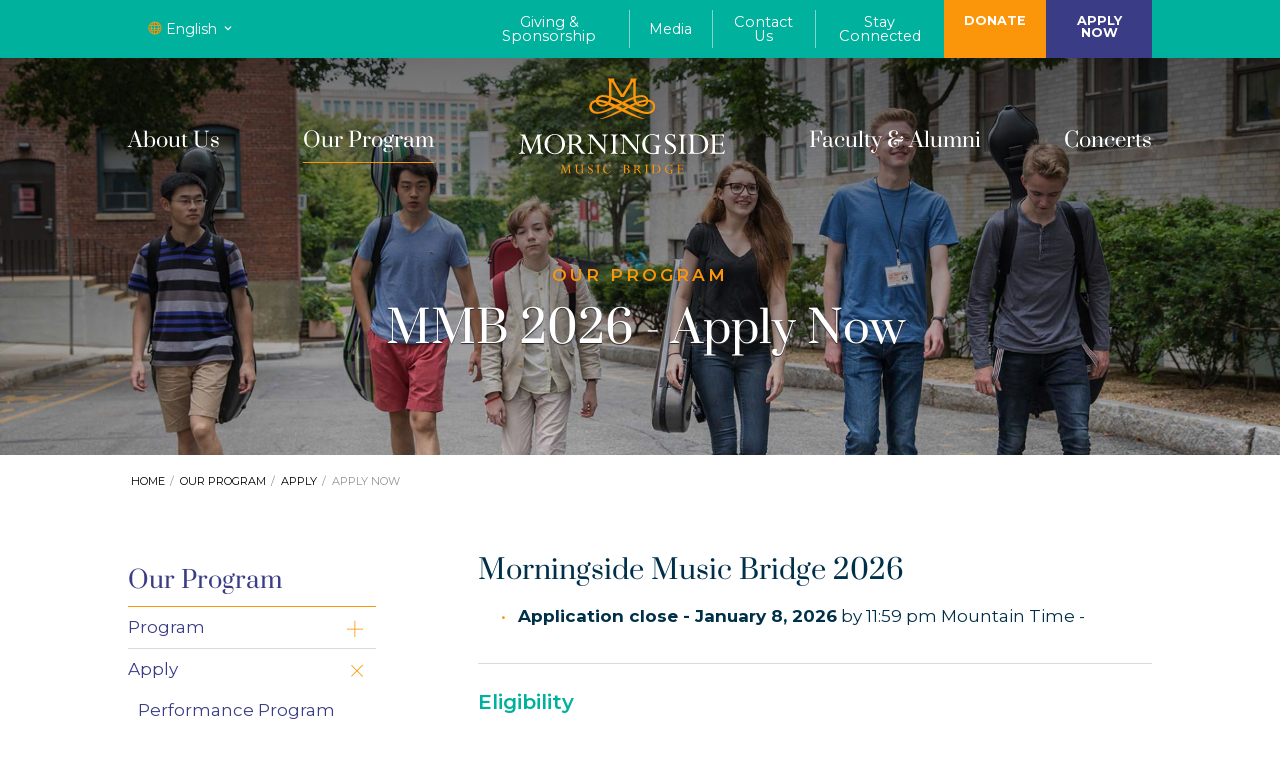

--- FILE ---
content_type: text/html; charset=utf-8
request_url: https://mmb.international/our-program/apply/apply-now/
body_size: 6371
content:
<!DOCTYPE html>
<html lang="en_US">
<head>
<!-- Google Tag Manager -->
<script>(function(w,d,s,l,i){w[l]=w[l]||[];w[l].push({'gtm.start':
new Date().getTime(),event:'gtm.js'});var f=d.getElementsByTagName(s)[0],
j=d.createElement(s),dl=l!='dataLayer'?'&l='+l:'';j.async=true;j.src=
'https://www.googletagmanager.com/gtm.js?id='+i+dl;f.parentNode.insertBefore(j,f);
})(window,document,'script','dataLayer','GTM-KL588NB');</script>
<!-- End Google Tag Manager -->
<base href="https://mmb.international/"><!--[if lte IE 6]></base><![endif]-->
    <meta http-equiv="X-UA-Compatible" content="IE=edge" />
    <meta name="viewport" content="width=device-width, initial-scale=1.0">
    <link rel="canonical" href="https://mmb.international/our-program/apply/apply-now/" />
    
    
    <title>Apply Now</title>
<meta name="title" content="Apply Now" />
<meta name="generator" content="SilverStripe - https://www.silverstripe.org" />
<meta http-equiv="Content-Type" content="text/html; charset=utf-8" />
<meta property="og:locale" content="en_US" />
<meta property="og:type" content="article" />
<meta property="og:title" content="Apply Now" />
<meta property="og:url" content="https://mmb.international/our-program/apply/apply-now/" />
<meta property="og:site_name" content="MMB" />
<meta name="twitter:card" content="summary_large_image" />
<meta name="twitter:title" content="Apply Now" />

    <link rel="alternate" hreflang="en-us" href="https://mmb.international/our-program/apply/apply-now/" />



    <link href="/_resources/themes/default/css/site.css?m=1732394515" rel="stylesheet">
    
    
<style type="text/css">
/* latin-ext */
@font-face {
  font-family: 'Montserrat';
  font-style: italic;
  font-weight: 400;
  font-display: swap;
  src: url(https://fonts.gstatic.com/s/montserrat/v25/JTUFjIg1_i6t8kCHKm459Wx7xQYXK0vOoz6jq6R9WXZ0ppC8MLnbtrVK.woff2) format('woff2');
  unicode-range: U+0100-02AF, U+1E00-1EFF, U+2020, U+20A0-20AB, U+20AD-20CF, U+2113, U+2C60-2C7F, U+A720-A7FF;
}
/* latin */
@font-face {
  font-family: 'Montserrat';
  font-style: italic;
  font-weight: 400;
  font-display: swap;
  src: url(https://fonts.gstatic.com/s/montserrat/v25/JTUFjIg1_i6t8kCHKm459Wx7xQYXK0vOoz6jq6R9WXh0ppC8MLnbtg.woff2) format('woff2');
  unicode-range: U+0000-00FF, U+0131, U+0152-0153, U+02BB-02BC, U+02C6, U+02DA, U+02DC, U+2000-206F, U+2074, U+20AC, U+2122, U+2191, U+2193, U+2212, U+2215, U+FEFF, U+FFFD;
}
/* latin-ext */
@font-face {
  font-family: 'Montserrat';
  font-style: normal;
  font-weight: 400;
  font-display: swap;
  src: url(https://fonts.gstatic.com/s/montserrat/v25/JTUSjIg1_i6t8kCHKm459WdhyyTh89ZNpQ.woff2) format('woff2');
  unicode-range: U+0100-02AF, U+1E00-1EFF, U+2020, U+20A0-20AB, U+20AD-20CF, U+2113, U+2C60-2C7F, U+A720-A7FF;
}
/* latin */
@font-face {
  font-family: 'Montserrat';
  font-style: normal;
  font-weight: 400;
  font-display: swap;
  src: url(https://fonts.gstatic.com/s/montserrat/v25/JTUSjIg1_i6t8kCHKm459WlhyyTh89Y.woff2) format('woff2');
  unicode-range: U+0000-00FF, U+0131, U+0152-0153, U+02BB-02BC, U+02C6, U+02DA, U+02DC, U+2000-206F, U+2074, U+20AC, U+2122, U+2191, U+2193, U+2212, U+2215, U+FEFF, U+FFFD;
}
/* latin-ext */
@font-face {
  font-family: 'Montserrat';
  font-style: normal;
  font-weight: 600;
  font-display: swap;
  src: url(https://fonts.gstatic.com/s/montserrat/v25/JTUSjIg1_i6t8kCHKm459WdhyyTh89ZNpQ.woff2) format('woff2');
  unicode-range: U+0100-02AF, U+0300-0301, U+0303-0304, U+0308-0309, U+0323, U+0329, U+1E00-1EFF, U+2020, U+20A0-20AB, U+20AD-20CF, U+2113, U+2C60-2C7F, U+A720-A7FF;
}
/* latin */
@font-face {
  font-family: 'Montserrat';
  font-style: normal;
  font-weight: 600;
  font-display: swap;
  src: url(https://fonts.gstatic.com/s/montserrat/v25/JTUSjIg1_i6t8kCHKm459WlhyyTh89Y.woff2) format('woff2');
  unicode-range: U+0000-00FF, U+0131, U+0152-0153, U+02BB-02BC, U+02C6, U+02DA, U+02DC, U+0300-0301, U+0303-0304, U+0308-0309, U+0323, U+0329, U+2000-206F, U+2074, U+20AC, U+2122, U+2191, U+2193, U+2212, U+2215, U+FEFF, U+FFFD;
}
/* latin-ext */
@font-face {
  font-family: 'Montserrat';
  font-style: normal;
  font-weight: 700;
  font-display: swap;
  src: url(https://fonts.gstatic.com/s/montserrat/v25/JTUSjIg1_i6t8kCHKm459WdhyyTh89ZNpQ.woff2) format('woff2');
  unicode-range: U+0100-02AF, U+1E00-1EFF, U+2020, U+20A0-20AB, U+20AD-20CF, U+2113, U+2C60-2C7F, U+A720-A7FF;
}
/* latin */
@font-face {
  font-family: 'Montserrat';
  font-style: normal;
  font-weight: 700;
  font-display: swap;
  src: url(https://fonts.gstatic.com/s/montserrat/v25/JTUSjIg1_i6t8kCHKm459WlhyyTh89Y.woff2) format('woff2');
  unicode-range: U+0000-00FF, U+0131, U+0152-0153, U+02BB-02BC, U+02C6, U+02DA, U+02DC, U+2000-206F, U+2074, U+20AC, U+2122, U+2191, U+2193, U+2212, U+2215, U+FEFF, U+FFFD;
}
/* latin */
@font-face {
  font-family: 'Prata';
  font-style: normal;
  font-weight: 400;
  font-display: swap;
  src: url(https://fonts.gstatic.com/s/prata/v18/6xKhdSpbNNCT-sWPCm7bLnwI.woff2) format('woff2');
  unicode-range: U+0000-00FF, U+0131, U+0152-0153, U+02BB-02BC, U+02C6, U+02DA, U+02DC, U+2000-206F, U+2074, U+20AC, U+2122, U+2191, U+2193, U+2212, U+2215, U+FEFF, U+FFFD;
}
</style>
<!-- Meta Pixel Code -->
<script>
!function(f,b,e,v,n,t,s)
{if(f.fbq)return;n=f.fbq=function(){n.callMethod?
n.callMethod.apply(n,arguments):n.queue.push(arguments)};
if(!f._fbq)f._fbq=n;n.push=n;n.loaded=!0;n.version='2.0';
n.queue=[];t=b.createElement(e);t.async=!0;
t.src=v;s=b.getElementsByTagName(e)[0];
s.parentNode.insertBefore(t,s)}(window, document,'script',
'https://connect.facebook.net/en_US/fbevents.js');
fbq('init', '712933847979949');
fbq('track', 'PageView');
</script>
</head>
<body class="Page">
<!-- Google Tag Manager (noscript) -->
<noscript><iframe src="https://www.googletagmanager.com/ns.html?id=GTM-KL588NB"
height="0" width="0" style="display:none;visibility:hidden"></iframe></noscript>
<!-- End Google Tag Manager (noscript) -->
<noscript><img height="1" width="1" style="display:none"
src="https://www.facebook.com/tr?id=712933847979949&ev=PageView&noscript=1"
/></noscript>
<!-- End Meta Pixel Code -->


    

<div id="panel">

    <header id="header" class="">
    <div class="top-utility gpl gpr">
        <div class="row no-gutters align-items-center justify-content-between">
            <div class="col-3 d-none d-lg-block col-lg-4" style="color: white;">
                
                


                <div class="dropdown">
                    <button class="dropdown-toggle" data-dd-target="lang-switcher-header" aria-label="Select a Language">
                        <span class="icon-sphere"></span>
                        English
                        <span class="icon-keyboard_arrow_down"></span>
                    </button>
                    <div class="dropdown-menu" data-dd-path="lang-switcher-header">
                        
                        <a class="dropdown-menu__link" href="/de/" rel="alternate"
                           hreflang="de-de">Deutsch</a>
                        
                        <a class="dropdown-menu__link" href="/our-program/apply/apply-now/" rel="alternate"
                           hreflang="en-us">English</a>
                        
                        <a class="dropdown-menu__link" href="/es/" rel="alternate"
                           hreflang="es-es">Español</a>
                        
                        <a class="dropdown-menu__link" href="/fr/" rel="alternate"
                           hreflang="fr-fr">Français</a>
                        
                        <a class="dropdown-menu__link" href="/he/" rel="alternate"
                           hreflang="he-il">עברית</a>
                        
                        <a class="dropdown-menu__link" href="/ja/" rel="alternate"
                           hreflang="ja-jp">日本語</a>
                        
                        <a class="dropdown-menu__link" href="/ko/" rel="alternate"
                           hreflang="ko-kr">한국어 [韓國語]</a>
                        
                        <a class="dropdown-menu__link" href="/pl/" rel="alternate"
                           hreflang="pl-pl">Polski</a>
                        
                        <a class="dropdown-menu__link" href="/zh/" rel="alternate"
                           hreflang="zh-cn">中国的</a>
                        
                    </div>
                </div>


            </div>
            <div class="col-6 d-lg-none brand-col">
                <a href="/" class="brand">
                    <img src="/_resources/themes/default/img/logo.svg" width="151" height="70" alt="Morningside Music Bridge">
                </a>
            </div>
            <div class="col-3 d-lg-none hamburger-col">
                <button data-drawer-trigger id="mobile-menu-toggle" aria-controls="drawer-name" aria-expanded="false" class="hamburger " type="button"><span class="inner"></span></button>
            </div>
            <div class="col-12 col-lg-8 d-flex">
                <nav class="top-utility-menu d-flex justify-content-end">
                    
                    <a class="link link-giving-and-sponsorship" href="/giving-and-sponsorship/" >Giving &amp; Sponsorship</a>
                    
                    <a class="link link-media" href="/media/videos/" >Media</a>
                    
                    <a class="link link-contact" href="/contact/" >Contact Us</a>
                    
                    <a class="link link-stay-connected" href="/stay-connected/" >Stay Connected</a>
                    
                    <a class="link link-donate" href="https://www.canadahelps.org/en/dn/123279" target=&quot;_blank&quot;>Donate</a>
                    
                    <a class="link link-apply" href="/our-program/apply/apply-now/" >Apply Now</a>
                    
                </nav>
            </div>
        </div>
    </div>
    <div class="main-menu-container gml gmr d-none d-lg-block">
        <nav class="main-menu d-flex justify-content-between align-items-center">
            <div class="menu-item logo order-3">
                <a href="/">
                    <img src="/_resources/themes/default/img/logo.svg" alt="Morningside Music Bridge" class="img-fluid">
                </a>
            </div>
            
            <div class="menu-item order-1 first link">
                <a href="/about/" class="first link menu-item-2">About Us</a>
            </div>
            
            <div class="menu-item order-2  section">
                <a href="/our-program/" class=" section menu-item-6">Our Program</a>
            </div>
            
            <div class="menu-item order-3  link">
                <a href="/our-people/" class=" link menu-item-7">Faculty &amp; Alumni</a>
            </div>
            
            <div class="menu-item order-4 last link">
                <a href="/concerts/" class="last link menu-item-8">Concerts</a>
            </div>
            
        </nav>
    </div>
</header>

    
<section id="hero" class="d-flex align-items-center " >
    <div class="inner">
        <div class="row gpl gpr no-gutters">
            <div class="col-lg-8 offset-lg-2">
                <div class="hero-content typography">
                    
                    <div class="section-title">
                        Our Program
                    </div>
                    
                    <h1>&nbsp;MMB 2026 -&nbsp;Apply Now</h1>
                </div>
            </div>
        </div>
    </div>
</section>


<style type="text/css">
    #hero {
        background-image:url('/assets/Hero/mmb-program-apply-banner__FillWzYwMCw0NTBd.jpg');
    }
    @media (min-width: 769px) {
        #hero {
            background-image:url('/assets/Hero/mmb-program-apply-banner.jpg');
        }
    }
</style>


<section class="breadcrumbs-container gpl gpr">
    <div id="breadcrumbs" class="d-none d-lg-block">
    <ul class="clearfix">
        <li><a href="/">Home</a></li>
    
        
                <li class="first"><a href="/our-program/">Our Program</a></li>
        
                <li class=""><a href="/our-program/apply/performance-program-application-requirements/">Apply</a></li>
        
                <li class="last"><a href="/our-program/apply/apply-now/">Apply Now</a></li>
        
    
    </ul>
</div>

</section>



    <main>
        <div id="main">
            <section class="nav-block">
                <div class="inner">
                    <div class="row no-gutters">
                        <div class="col-lg-4 nav-col gpl tpr">
                            
<nav id="rail-nav">
    <ul class="links">

        
        <li class="toplevel link"><a href="/our-program/" class="link">Our Program</a></li>
        

    

        
        <li class="first link"><a href="/our-program/program/performance-program/" class="link">Program</a>
            <button class="subnav-toggle collapsed" type="button" data-toggle="collapse" data-target="#nav-panel-12" aria-expanded="false" aria-controls="nav-panel-12"><span class="icon-icon-plus"></span>
            </button>
            <ul class="subnav  collapse" id="nav-panel-12">
                
                <li class="first link"><a href="/our-program/program/performance-program/" class="link">Performance Program</a>
                
                <li class=" link"><a href="/our-program/program/creative-residency/" class="link">Creative Residency</a>
                
                <li class="last link"><a href="/our-program/program/health-and-safety/" class="link">Health and Safety</a>
                
            </ul>
        </li>
        

    

        
        <li class=" section"><a href="/our-program/apply/performance-program-application-requirements/" class="section">Apply</a>
            <button class="subnav-toggle " type="button" data-toggle="collapse" data-target="#nav-panel-13" aria-expanded="false" aria-controls="nav-panel-13"><span class="icon-icon-plus"></span>
            </button>
            <ul class="subnav show collapse" id="nav-panel-13">
                
                <li class="first link"><a href="/our-program/apply/performance-program-application-requirements/" class="link">Performance Program Application Requirements</a>
                
                <li class=" link"><a href="/our-program/apply/creative/" class="link">Creative Residency Application Requirements</a>
                
                <li class=" current"><a href="/our-program/apply/apply-now/" class="current">Apply Now</a>
                
                <li class="last link"><a href="/our-program/apply/fees/" class="link">Fees</a>
                
            </ul>
        </li>
        

    

        
        <li class="last link"><a href="/our-program/participants/participant-info/" class="link">Participants</a>
            <button class="subnav-toggle collapsed" type="button" data-toggle="collapse" data-target="#nav-panel-23" aria-expanded="false" aria-controls="nav-panel-23"><span class="icon-icon-plus"></span>
            </button>
            <ul class="subnav  collapse" id="nav-panel-23">
                
                <li class="first link"><a href="/our-program/participants/participant-info/" class="link">Participant Info</a>
                
                <li class=" link"><a href="/our-program/participants/attendance-and-accommodation/" class="link">Attendance &amp; Accommodation</a>
                
                <li class="last link"><a href="/our-program/participants/2024-participants/" class="link">2025 Participants</a>
                
            </ul>
        </li>
        

    
    </ul>
</nav>

                        </div>
                        <div class="col-lg-8 content-col gpr tpl typography">
                            <h2>Morningside Music Bridge 2026</h2><ul><li><strong>Application close - January 8, 2026</strong> by 11:59 pm Mountain Time -</li>
</ul><hr><h3 class="tealh3">Eligibility</h3><p>In order to be considered to the Morningside Music Bridge program, you must:</p><ul><li>Be between the ages of 12 and 18 as of the first day of the program</li>
<li><strong>Must</strong> be available to attend for the&nbsp;entire&nbsp;duration of the program.</li>
</ul><p><strong>Please review the specific requirements of the program you are applying to before continuing.</strong> These requirements can be found in <a href="/our-program/apply/performance-program-application-requirements/">Performance Program Application Requirements</a> and in <a href="/our-program/apply/creative/">Creative Residency Application Requirements</a>.&nbsp;</p><p>You may save and return to your application until you are ready to submit it.&nbsp;Each submission must be clearly labelled with the name of the applicant and of the performing piece.&nbsp;</p><p>Should you experience any technical difficulties with uploading or submitting your materials, use the "help" button on the Acceptd site.&nbsp;MMB is not able to assist with technical issues on this site.</p><p>When you click <strong>Apply Here</strong> below you will leave this site and be transferred to the secure external Acceptd Inc site to start your application.&nbsp;</p><hr><h3 class="tealh3">MMB 2026 Program Dates:</h3><p><strong>July 12 to August 7, 2026</strong>&nbsp;</p><h3 class="tealh3">Notification of acceptance (sent via Acceptd):</h3><p><strong>The week of February 16, 2026</strong></p><p class="action-button"><a rel="noopener" href="https://app.getacceptd.com/morningsidemusicbridge" target="_blank">APPLY HERE</a></p><p>&nbsp;</p>
                        </div>
                    </div>
                </div>
            </section>
        </div>

        
    
	   <section class="block block-33 BucketsBlock BucketsBlock_Checkerboard first last  " 
        >
        


<div class="inner">
    <div class="intro">
        <div class="row no-gutters">
            <div class="col-lg-6 offset-lg-3 typography">
                <div class="intro-subtitle"></div>
                <h3 class="intro-title">Creative Residency</h3>
                <div class="intro-txt">
                    <p><span>Morningside Music Bridge is calling for Creative Project proposals from artists aged 12-18 for our July 2025 program. The selected individual will get full support, including travel and accommodation. We welcome diverse projects aligning with our values. The finalized project will be integrated into our program with necessary support.</span></p>
                </div>
            </div>
        </div>
    </div>
    
    <div class="row no-gutters">
        <div class="img col-lg-6 order-lg-1" style="background-image: url('/assets/Blocks/Images/mmb-program-apply-creative-residency.jpg');">
        </div>
        <div class="txt col-lg-6 tpl gpr order-lg-2">
            <div class="bucket-inner typography" >
                <div class="text-b">
                    <h4>Creative Residency</h4>
                    <h1>2026 Creative Residency</h1><p>Application for Creative Residency is now open</p><p><strong>Application close - January 8, 2026&nbsp;</strong>by 11:59 pm Mountain Time</p><p>&nbsp;</p><p>Note: The Creative Residency is a separate application from the Morningside Music Bridge summer program festival.</p>
                    <div><a href="/our-program/program/creative-residency/" class="btn" aria-label="Learn more about Creative Residency">Learn More</a></div>
                </div>
            </div>
        </div>
    </div>
    
</div>


       </section>
    



        <section class="block-how-to-apply">
    <div class="inner gpl gpr typography">
        <div class="row align-items-center justify-content-center">
            
            <div class="" style="padding-right: 1rem;">
                <h3>How to Apply</h3>
            </div>
            <div class="cta">
                <a href="/our-program/apply/" class="btn">Learn more about our process</a>
            </div>
        </div>
    </div>
</section>


    </main>
    <footer id="footer" class="gpl gpr">
    <div class="footer-top">
        <div class="row align-items-end">
            <div class="col-lg-4 disclaimer">
                <p>&copy; 2022 Morningside Music Bridge </p>
            </div>
            <div class="col-lg-4 brand-col">
                <p>
                <a href="/" class="brand">
                    <img src="/_resources/themes/default/img/logo.svg" width="209" height="97" alt="Morningside Music Bridge">
                </a></p>
            </div>
            <div class="col-lg-4 madeby-col">
                <p><a href="https://icona.ca" target="_blank">Web Marketing</a> by ICONA</p>
            </div>
        </div>
    </div>
    <div class="footer-bottom">
        <div class="row">
            <div class="col-lg-6 site-description">
                <p>Morningside Music Bridge embodies the highest international standards of excellence in training, bringing together outstanding young violin, viola, cello, piano and other creative artists, ages 12-18, for a month of intensive study and performance.</p>
                <p>Registered Charity Number: 79098 8299 RR0001</p>
            </div>
            <div class="col-lg-6 social-col">
			<div style="text-align:right;">
                    <p><a href="http://eepurl.com/jq0yu6" class="btn btn-lg" target="_blank">
                    <svg style="fill:#fff;" width="20px" height="20px" xmlns="http://www.w3.org/2000/svg" viewBox="0 0 512 512"><path d="M464 64H48C21.49 64 0 85.49 0 112v288c0 26.51 21.49 48 48 48h416c26.51 0 48-21.49 48-48V112c0-26.51-21.49-48-48-48zm0 48v40.805c-22.422 18.259-58.168 46.651-134.587 106.49-16.841 13.247-50.201 45.072-73.413 44.701-23.208.375-56.579-31.459-73.413-44.701C106.18 199.465 70.425 171.067 48 152.805V112h416zM48 400V214.398c22.914 18.251 55.409 43.862 104.938 82.646 21.857 17.205 60.134 55.186 103.062 54.955 42.717.231 80.509-37.199 103.053-54.947 49.528-38.783 82.032-64.401 104.947-82.653V400H48z"/></svg>
                    Sign up for email newsletter</a>
                </div>
                <nav class="social d-flex align-items-center justify-content-end" role="navigation">
                    <a href="https://www.facebook.com/MorningsideMusicBridge/" class="link" title="Facebook" target="_blank"><i class="icon-facebook"></i></a>
                    
                    <a href="https://x.com/morningsidemb" class="link" title="MMB on X.com" target="_blank"><svg xmlns="https://www.w3.org/2000/svg" viewBox="0 0 512 512" style="fill: #fff; width: 32px;"><path d="M389.2 48h70.6L305.6 224.2 487 464H345L233.7 318.6 106.5 464H35.8L200.7 275.5 26.8 48H172.4L272.9 180.9 389.2 48zM364.4 421.8h39.1L151.1 88h-42L364.4 421.8z"/></svg></a>
                    <a href="https://www.instagram.com/morningside_MB/" class="link" title="Instagram" target="_blank"><i class="icon-instagram"></i></a>
                    <a href="https://www.youtube.com/@morningsidemusicbridge3909" class="link" title="YouTube" target="_blank"><i class="icon-youtube-play"></i></a>
                    <a class="contact btn btn-default" href="/contact">Contact</a>
                </nav>
            </div>
        </div>
    </div>
</footer>


</div>


  <section class="drawer" id="drawer-name" data-drawer-target>
    <div class="drawer__overlay" data-drawer-close tabindex="-1"></div>
    <div class="drawer__wrapper">
      <div class="drawer__header">
        <div class="drawer__title">
            <a href="/" class="brand">
                <img src="/_resources/themes/default/img/logo-black.svg" alt="Morningside Music Bridge">
            </a>
        </div>
        <button class="drawer__close" data-drawer-close aria-label="Close Drawer"></button>
      </div>
      <div class="drawer__content">

            <div>

                <div class="dropdown">
                    <button class="dropdown-toggle" data-dd-target="lang-switcher-drawer" aria-label="Select a Language">
                        <span class="icon-sphere"></span>
                        English
                        <span class="icon-keyboard_arrow_down"></span>
                    </button>
                    <div class="dropdown-menu" data-dd-path="lang-switcher-drawer">
                        
                        <a class="dropdown-menu__link" href="/de/" rel="alternate"
                           hreflang="de-de">Deutsch</a>
                        
                        <a class="dropdown-menu__link" href="/our-program/apply/apply-now/" rel="alternate"
                           hreflang="en-us">English</a>
                        
                        <a class="dropdown-menu__link" href="/es/" rel="alternate"
                           hreflang="es-es">Español</a>
                        
                        <a class="dropdown-menu__link" href="/fr/" rel="alternate"
                           hreflang="fr-fr">Français</a>
                        
                        <a class="dropdown-menu__link" href="/he/" rel="alternate"
                           hreflang="he-il">עברית</a>
                        
                        <a class="dropdown-menu__link" href="/ja/" rel="alternate"
                           hreflang="ja-jp">日本語</a>
                        
                        <a class="dropdown-menu__link" href="/ko/" rel="alternate"
                           hreflang="ko-kr">한국어 [韓國語]</a>
                        
                        <a class="dropdown-menu__link" href="/pl/" rel="alternate"
                           hreflang="pl-pl">Polski</a>
                        
                        <a class="dropdown-menu__link" href="/zh/" rel="alternate"
                           hreflang="zh-cn">中国的</a>
                        
                    </div>
                </div>


            </div>


            <nav class="primary-nav" role="navigation">
            
                <a href="/about/" class="first link top-level"><i class="icon-menu-producers"></i> About Us</a>
                
            
                <a href="/our-program/" class=" section top-level"><i class="icon-menu-producers"></i> Our Program</a>
                
            
                <a href="/our-people/" class=" link top-level"><i class="icon-menu-producers"></i> Faculty &amp; Alumni</a>
                
            
                <a href="/concerts/" class="last link top-level"><i class="icon-menu-producers"></i> Concerts</a>
                
            
            </nav>

            <nav class="utility" role="navigation">
                
                <a href="/giving-and-sponsorship/">
                    <span class="label">Giving &amp; Sponsorship</span>
                </a>
                
                <a href="/media/videos/">
                    <span class="label">Media</span>
                </a>
                
                <a href="/contact/">
                    <span class="label">Contact Us</span>
                </a>
                
                <a href="/stay-connected/">
                    <span class="label">Stay Connected</span>
                </a>
                
                <a href="https://www.canadahelps.org/en/dn/123279">
                    <span class="label">Donate</span>
                </a>
                
                <a href="/our-program/apply/apply-now/">
                    <span class="label">Apply Now</span>
                </a>
                
            </nav>

            <nav class="social" role="navigation">
                <a href="#" title="Facebook"><i class="icon-facebook"></i></a>
                <a href="#" title="Twitter" target="_blank"><i class="icon-twitter"></i></a>
                <a href="#" title="Instagram" target="_blank"><i class="icon-instagram"></i></a>
            </nav>

      </div>
    </div>
  </section>








<script type="application/javascript" src="/_resources/themes/default/js/site-min.js?m=1732394515"></script>
</body>
</html>


--- FILE ---
content_type: text/css
request_url: https://mmb.international/_resources/themes/default/css/site.css?m=1732394515
body_size: 11261
content:
/*!
 * Bootstrap v4.5.0 (https://getbootstrap.com/)
 * Copyright 2011-2020 The Bootstrap Authors
 * Copyright 2011-2020 Twitter, Inc.
 * Licensed under MIT (https://github.com/twbs/bootstrap/blob/master/LICENSE)
 */
*,::after,::before{box-sizing:border-box}body,html{height:100%}html{font-family:sans-serif;line-height:1.15;-webkit-text-size-adjust:100%;-webkit-tap-highlight-color:transparent;font-size:17px}article,aside,figcaption,figure,footer,header,hgroup,main,nav,section{display:block}body{margin:0;font-family:"Montserrat",sans-serif;font-size:1rem;line-height:1.5;color:#003049;text-align:left;background-color:#fff;font-weight:400;width:100%}[tabindex="-1"]:focus:not(:focus-visible){outline:0!important}hr{box-sizing:content-box;height:0;overflow:visible}dl,h1,h2,h3,h4,h5,h6,ol,p,ul{margin-top:0;margin-bottom:.5rem}dl,ol,p,ul{margin-bottom:1rem}abbr[data-original-title],abbr[title]{text-decoration:underline dotted;cursor:help;border-bottom:0;text-decoration-skip-ink:none}address{margin-bottom:1rem;font-style:normal;line-height:inherit}ol ol,ol ul,ul ol,ul ul{margin-bottom:0}dt{font-weight:700}dd{margin-bottom:.5rem;margin-left:0}blockquote,figure{margin:0 0 1rem}b,strong{font-weight:bolder}small{font-size:80%}sub,sup{position:relative;font-size:75%;line-height:0;vertical-align:baseline}sub{bottom:-.25em}sup{top:-.5em}a,a:hover{text-decoration:none}a{color:#3a3d85;background-color:transparent}a:hover{color:#232550}a:not([href]),a:not([href]):hover{color:inherit;text-decoration:none}code,kbd,pre,samp{font-family:SFMono-Regular,Menlo,Monaco,Consolas,"Liberation Mono","Courier New",monospace;font-size:1em}pre{margin-top:0;margin-bottom:1rem;overflow:auto;-ms-overflow-style:scrollbar}img,svg{vertical-align:middle}img{border-style:none}svg{overflow:hidden}table{border-collapse:collapse}caption{padding-top:.75rem;padding-bottom:.75rem;color:#9b9b9b;text-align:left;caption-side:bottom}th{text-align:inherit}label{display:inline-block;margin-bottom:.5rem}button{border-radius:0}button:focus{outline:5px auto -webkit-focus-ring-color}button,input,optgroup,select,textarea{margin:0;font-family:inherit;font-size:inherit;line-height:inherit}button,input{overflow:visible}button,select{text-transform:none}[role=button]{cursor:pointer}select{word-wrap:normal}[type=button],[type=reset],[type=submit],button{-webkit-appearance:button}[type=button]:not(:disabled),[type=reset]:not(:disabled),[type=submit]:not(:disabled),button:not(:disabled){cursor:pointer}[type=button]::-moz-focus-inner,[type=reset]::-moz-focus-inner,[type=submit]::-moz-focus-inner,button::-moz-focus-inner{padding:0;border-style:none}input[type=checkbox],input[type=radio]{box-sizing:border-box;padding:0}textarea{overflow:auto;resize:vertical}fieldset{min-width:0;padding:0;margin:0;border:0}legend{display:block;width:100%;max-width:100%;padding:0;margin-bottom:.5rem;font-size:1.5rem;line-height:inherit;color:inherit;white-space:normal}progress{vertical-align:baseline}[type=number]::-webkit-inner-spin-button,[type=number]::-webkit-outer-spin-button{height:auto}[type=search]{outline-offset:-2px;-webkit-appearance:none}[type=search]::-webkit-search-decoration{-webkit-appearance:none}::-webkit-file-upload-button{font:inherit;-webkit-appearance:button}output{display:inline-block}summary{display:list-item;cursor:pointer}template{display:none}[hidden]{display:none!important}.container{width:100%;padding-right:10px;padding-left:10px;margin-right:auto;margin-left:auto}@media (min-width:576px){.container{max-width:540px}}@media (min-width:768px){.container{max-width:720px}}@media (min-width:992px){.container{max-width:960px}}@media (min-width:1400px){.container{max-width:1280px}}@media (min-width:1650px){.container{max-width:1536px}}.container-fluid,.container-lg,.container-md,.container-sm,.container-xl,.container-xxl{width:100%;padding-right:10px;padding-left:10px;margin-right:auto;margin-left:auto}@media (min-width:576px){.container,.container-sm{max-width:540px}}@media (min-width:768px){.container,.container-md,.container-sm{max-width:720px}}@media (min-width:992px){.container,.container-lg,.container-md,.container-sm{max-width:960px}}@media (min-width:1400px){.container,.container-lg,.container-md,.container-sm,.container-xl{max-width:1280px}}@media (min-width:1650px){.container,.container-lg,.container-md,.container-sm,.container-xl,.container-xxl{max-width:1536px}}.row{display:flex;flex-wrap:wrap;margin-right:-10px;margin-left:-10px}.no-gutters{margin-right:0;margin-left:0}.no-gutters>.col,.no-gutters>[class*=col-]{padding-right:0;padding-left:0}.col,.col-lg,.col-lg-1,.col-lg-10,.col-lg-11,.col-lg-12,.col-lg-2,.col-lg-3,.col-lg-4,.col-lg-5,.col-lg-6,.col-lg-7,.col-lg-8,.col-lg-9,.col-lg-auto,.col-md,.col-md-1,.col-md-10,.col-md-11,.col-md-12,.col-md-2,.col-md-3,.col-md-4,.col-md-5,.col-md-6,.col-md-7,.col-md-8,.col-md-9,.col-md-auto,.col-sm,.col-sm-1,.col-sm-10,.col-sm-11,.col-sm-12,.col-sm-2,.col-sm-3,.col-sm-4,.col-sm-5,.col-sm-6,.col-sm-7,.col-sm-8,.col-sm-9,.col-sm-auto,.col-xl,.col-xl-1,.col-xl-10,.col-xl-11,.col-xl-12,.col-xl-2,.col-xl-3,.col-xl-4,.col-xl-5,.col-xl-6,.col-xl-7,.col-xl-8,.col-xl-9,.col-xl-auto,.col-xxl,.col-xxl-1,.col-xxl-10,.col-xxl-11,.col-xxl-12,.col-xxl-2,.col-xxl-3,.col-xxl-4,.col-xxl-5,.col-xxl-6,.col-xxl-7,.col-xxl-8,.col-xxl-9,.col-xxl-auto{position:relative;width:100%;padding-right:10px;padding-left:10px}.col-auto{position:relative;padding-right:10px;padding-left:10px}.col-1,.col-10,.col-11,.col-12,.col-2,.col-3,.col-4,.col-5,.col-6,.col-7,.col-8,.col-9{position:relative;width:100%;padding-right:10px;padding-left:10px}.col{flex-basis:0;flex-grow:1;min-width:0;max-width:100%}.row-cols-1>*{flex:0 0 100%;max-width:100%}.row-cols-2>*{flex:0 0 50%;max-width:50%}.row-cols-3>*{flex:0 0 33.3333333333%;max-width:33.3333333333%}.row-cols-4>*{flex:0 0 25%;max-width:25%}.row-cols-5>*{flex:0 0 20%;max-width:20%}.row-cols-6>*{flex:0 0 16.6666666667%;max-width:16.6666666667%}.col-auto{flex:0 0 auto;width:auto;max-width:100%}.col-1{flex:0 0 8.3333333333%;max-width:8.3333333333%}.col-2{flex:0 0 16.6666666667%;max-width:16.6666666667%}.col-3{flex:0 0 25%;max-width:25%}.col-4{flex:0 0 33.3333333333%;max-width:33.3333333333%}.col-5{flex:0 0 41.6666666667%;max-width:41.6666666667%}.col-6{flex:0 0 50%;max-width:50%}.col-7{flex:0 0 58.3333333333%;max-width:58.3333333333%}.col-8{flex:0 0 66.6666666667%;max-width:66.6666666667%}.col-9{flex:0 0 75%;max-width:75%}.col-10{flex:0 0 83.3333333333%;max-width:83.3333333333%}.col-11{flex:0 0 91.6666666667%;max-width:91.6666666667%}.col-12{flex:0 0 100%;max-width:100%}.order-first{order:-1}.order-last{order:13}.order-0{order:0}.order-1{order:1}.order-2{order:2}.order-3{order:3}.order-4{order:4}.order-5{order:5}.order-6{order:6}.order-7{order:7}.order-8{order:8}.order-9{order:9}.order-10{order:10}.order-11{order:11}.order-12{order:12}.offset-1{margin-left:8.3333333333%}.offset-2{margin-left:16.6666666667%}.offset-3{margin-left:25%}.offset-4{margin-left:33.3333333333%}.offset-5{margin-left:41.6666666667%}.offset-6{margin-left:50%}.offset-7{margin-left:58.3333333333%}.offset-8{margin-left:66.6666666667%}.offset-9{margin-left:75%}.offset-10{margin-left:83.3333333333%}.offset-11{margin-left:91.6666666667%}@media (min-width:576px){.col-sm{flex-basis:0;flex-grow:1;min-width:0;max-width:100%}.row-cols-sm-1>*{flex:0 0 100%;max-width:100%}.row-cols-sm-2>*{flex:0 0 50%;max-width:50%}.row-cols-sm-3>*{flex:0 0 33.3333333333%;max-width:33.3333333333%}.row-cols-sm-4>*{flex:0 0 25%;max-width:25%}.row-cols-sm-5>*{flex:0 0 20%;max-width:20%}.row-cols-sm-6>*{flex:0 0 16.6666666667%;max-width:16.6666666667%}.col-sm-auto{flex:0 0 auto;width:auto;max-width:100%}.col-sm-1{flex:0 0 8.3333333333%;max-width:8.3333333333%}.col-sm-2{flex:0 0 16.6666666667%;max-width:16.6666666667%}.col-sm-3{flex:0 0 25%;max-width:25%}.col-sm-4{flex:0 0 33.3333333333%;max-width:33.3333333333%}.col-sm-5{flex:0 0 41.6666666667%;max-width:41.6666666667%}.col-sm-6{flex:0 0 50%;max-width:50%}.col-sm-7{flex:0 0 58.3333333333%;max-width:58.3333333333%}.col-sm-8{flex:0 0 66.6666666667%;max-width:66.6666666667%}.col-sm-9{flex:0 0 75%;max-width:75%}.col-sm-10{flex:0 0 83.3333333333%;max-width:83.3333333333%}.col-sm-11{flex:0 0 91.6666666667%;max-width:91.6666666667%}.col-sm-12{flex:0 0 100%;max-width:100%}.order-sm-first{order:-1}.order-sm-last{order:13}.order-sm-0{order:0}.order-sm-1{order:1}.order-sm-2{order:2}.order-sm-3{order:3}.order-sm-4{order:4}.order-sm-5{order:5}.order-sm-6{order:6}.order-sm-7{order:7}.order-sm-8{order:8}.order-sm-9{order:9}.order-sm-10{order:10}.order-sm-11{order:11}.order-sm-12{order:12}.offset-sm-0{margin-left:0}.offset-sm-1{margin-left:8.3333333333%}.offset-sm-2{margin-left:16.6666666667%}.offset-sm-3{margin-left:25%}.offset-sm-4{margin-left:33.3333333333%}.offset-sm-5{margin-left:41.6666666667%}.offset-sm-6{margin-left:50%}.offset-sm-7{margin-left:58.3333333333%}.offset-sm-8{margin-left:66.6666666667%}.offset-sm-9{margin-left:75%}.offset-sm-10{margin-left:83.3333333333%}.offset-sm-11{margin-left:91.6666666667%}}@media (min-width:768px){.col-md{flex-basis:0;flex-grow:1;min-width:0;max-width:100%}.row-cols-md-1>*{flex:0 0 100%;max-width:100%}.row-cols-md-2>*{flex:0 0 50%;max-width:50%}.row-cols-md-3>*{flex:0 0 33.3333333333%;max-width:33.3333333333%}.row-cols-md-4>*{flex:0 0 25%;max-width:25%}.row-cols-md-5>*{flex:0 0 20%;max-width:20%}.row-cols-md-6>*{flex:0 0 16.6666666667%;max-width:16.6666666667%}.col-md-auto{flex:0 0 auto;width:auto;max-width:100%}.col-md-1{flex:0 0 8.3333333333%;max-width:8.3333333333%}.col-md-2{flex:0 0 16.6666666667%;max-width:16.6666666667%}.col-md-3{flex:0 0 25%;max-width:25%}.col-md-4{flex:0 0 33.3333333333%;max-width:33.3333333333%}.col-md-5{flex:0 0 41.6666666667%;max-width:41.6666666667%}.col-md-6{flex:0 0 50%;max-width:50%}.col-md-7{flex:0 0 58.3333333333%;max-width:58.3333333333%}.col-md-8{flex:0 0 66.6666666667%;max-width:66.6666666667%}.col-md-9{flex:0 0 75%;max-width:75%}.col-md-10{flex:0 0 83.3333333333%;max-width:83.3333333333%}.col-md-11{flex:0 0 91.6666666667%;max-width:91.6666666667%}.col-md-12{flex:0 0 100%;max-width:100%}.order-md-first{order:-1}.order-md-last{order:13}.order-md-0{order:0}.order-md-1{order:1}.order-md-2{order:2}.order-md-3{order:3}.order-md-4{order:4}.order-md-5{order:5}.order-md-6{order:6}.order-md-7{order:7}.order-md-8{order:8}.order-md-9{order:9}.order-md-10{order:10}.order-md-11{order:11}.order-md-12{order:12}.offset-md-0{margin-left:0}.offset-md-1{margin-left:8.3333333333%}.offset-md-2{margin-left:16.6666666667%}.offset-md-3{margin-left:25%}.offset-md-4{margin-left:33.3333333333%}.offset-md-5{margin-left:41.6666666667%}.offset-md-6{margin-left:50%}.offset-md-7{margin-left:58.3333333333%}.offset-md-8{margin-left:66.6666666667%}.offset-md-9{margin-left:75%}.offset-md-10{margin-left:83.3333333333%}.offset-md-11{margin-left:91.6666666667%}}@media (min-width:992px){.col-lg{flex-basis:0;flex-grow:1;min-width:0;max-width:100%}.row-cols-lg-1>*{flex:0 0 100%;max-width:100%}.row-cols-lg-2>*{flex:0 0 50%;max-width:50%}.row-cols-lg-3>*{flex:0 0 33.3333333333%;max-width:33.3333333333%}.row-cols-lg-4>*{flex:0 0 25%;max-width:25%}.row-cols-lg-5>*{flex:0 0 20%;max-width:20%}.row-cols-lg-6>*{flex:0 0 16.6666666667%;max-width:16.6666666667%}.col-lg-auto{flex:0 0 auto;width:auto;max-width:100%}.col-lg-1{flex:0 0 8.3333333333%;max-width:8.3333333333%}.col-lg-2{flex:0 0 16.6666666667%;max-width:16.6666666667%}.col-lg-3{flex:0 0 25%;max-width:25%}.col-lg-4{flex:0 0 33.3333333333%;max-width:33.3333333333%}.col-lg-5{flex:0 0 41.6666666667%;max-width:41.6666666667%}.col-lg-6{flex:0 0 50%;max-width:50%}.col-lg-7{flex:0 0 58.3333333333%;max-width:58.3333333333%}.col-lg-8{flex:0 0 66.6666666667%;max-width:66.6666666667%}.col-lg-9{flex:0 0 75%;max-width:75%}.col-lg-10{flex:0 0 83.3333333333%;max-width:83.3333333333%}.col-lg-11{flex:0 0 91.6666666667%;max-width:91.6666666667%}.col-lg-12{flex:0 0 100%;max-width:100%}.order-lg-first{order:-1}.order-lg-last{order:13}.order-lg-0{order:0}.order-lg-1{order:1}.order-lg-2{order:2}.order-lg-3{order:3}.order-lg-4{order:4}.order-lg-5{order:5}.order-lg-6{order:6}.order-lg-7{order:7}.order-lg-8{order:8}.order-lg-9{order:9}.order-lg-10{order:10}.order-lg-11{order:11}.order-lg-12{order:12}.offset-lg-0{margin-left:0}.offset-lg-1{margin-left:8.3333333333%}.offset-lg-2{margin-left:16.6666666667%}.offset-lg-3{margin-left:25%}.offset-lg-4{margin-left:33.3333333333%}.offset-lg-5{margin-left:41.6666666667%}.offset-lg-6{margin-left:50%}.offset-lg-7{margin-left:58.3333333333%}.offset-lg-8{margin-left:66.6666666667%}.offset-lg-9{margin-left:75%}.offset-lg-10{margin-left:83.3333333333%}.offset-lg-11{margin-left:91.6666666667%}}@media (min-width:1400px){.col-xl{flex-basis:0;flex-grow:1;min-width:0;max-width:100%}.row-cols-xl-1>*{flex:0 0 100%;max-width:100%}.row-cols-xl-2>*{flex:0 0 50%;max-width:50%}.row-cols-xl-3>*{flex:0 0 33.3333333333%;max-width:33.3333333333%}.row-cols-xl-4>*{flex:0 0 25%;max-width:25%}.row-cols-xl-5>*{flex:0 0 20%;max-width:20%}.row-cols-xl-6>*{flex:0 0 16.6666666667%;max-width:16.6666666667%}.col-xl-auto{flex:0 0 auto;width:auto;max-width:100%}.col-xl-1{flex:0 0 8.3333333333%;max-width:8.3333333333%}.col-xl-2{flex:0 0 16.6666666667%;max-width:16.6666666667%}.col-xl-3{flex:0 0 25%;max-width:25%}.col-xl-4{flex:0 0 33.3333333333%;max-width:33.3333333333%}.col-xl-5{flex:0 0 41.6666666667%;max-width:41.6666666667%}.col-xl-6{flex:0 0 50%;max-width:50%}.col-xl-7{flex:0 0 58.3333333333%;max-width:58.3333333333%}.col-xl-8{flex:0 0 66.6666666667%;max-width:66.6666666667%}.col-xl-9{flex:0 0 75%;max-width:75%}.col-xl-10{flex:0 0 83.3333333333%;max-width:83.3333333333%}.col-xl-11{flex:0 0 91.6666666667%;max-width:91.6666666667%}.col-xl-12{flex:0 0 100%;max-width:100%}.order-xl-first{order:-1}.order-xl-last{order:13}.order-xl-0{order:0}.order-xl-1{order:1}.order-xl-2{order:2}.order-xl-3{order:3}.order-xl-4{order:4}.order-xl-5{order:5}.order-xl-6{order:6}.order-xl-7{order:7}.order-xl-8{order:8}.order-xl-9{order:9}.order-xl-10{order:10}.order-xl-11{order:11}.order-xl-12{order:12}.offset-xl-0{margin-left:0}.offset-xl-1{margin-left:8.3333333333%}.offset-xl-2{margin-left:16.6666666667%}.offset-xl-3{margin-left:25%}.offset-xl-4{margin-left:33.3333333333%}.offset-xl-5{margin-left:41.6666666667%}.offset-xl-6{margin-left:50%}.offset-xl-7{margin-left:58.3333333333%}.offset-xl-8{margin-left:66.6666666667%}.offset-xl-9{margin-left:75%}.offset-xl-10{margin-left:83.3333333333%}.offset-xl-11{margin-left:91.6666666667%}}@media (min-width:1650px){.col-xxl{flex-basis:0;flex-grow:1;min-width:0;max-width:100%}.row-cols-xxl-1>*{flex:0 0 100%;max-width:100%}.row-cols-xxl-2>*{flex:0 0 50%;max-width:50%}.row-cols-xxl-3>*{flex:0 0 33.3333333333%;max-width:33.3333333333%}.row-cols-xxl-4>*{flex:0 0 25%;max-width:25%}.row-cols-xxl-5>*{flex:0 0 20%;max-width:20%}.row-cols-xxl-6>*{flex:0 0 16.6666666667%;max-width:16.6666666667%}.col-xxl-auto{flex:0 0 auto;width:auto;max-width:100%}.col-xxl-1{flex:0 0 8.3333333333%;max-width:8.3333333333%}.col-xxl-2{flex:0 0 16.6666666667%;max-width:16.6666666667%}.col-xxl-3{flex:0 0 25%;max-width:25%}.col-xxl-4{flex:0 0 33.3333333333%;max-width:33.3333333333%}.col-xxl-5{flex:0 0 41.6666666667%;max-width:41.6666666667%}.col-xxl-6{flex:0 0 50%;max-width:50%}.col-xxl-7{flex:0 0 58.3333333333%;max-width:58.3333333333%}.col-xxl-8{flex:0 0 66.6666666667%;max-width:66.6666666667%}.col-xxl-9{flex:0 0 75%;max-width:75%}.col-xxl-10{flex:0 0 83.3333333333%;max-width:83.3333333333%}.col-xxl-11{flex:0 0 91.6666666667%;max-width:91.6666666667%}.col-xxl-12{flex:0 0 100%;max-width:100%}.order-xxl-first{order:-1}.order-xxl-last{order:13}.order-xxl-0{order:0}.order-xxl-1{order:1}.order-xxl-2{order:2}.order-xxl-3{order:3}.order-xxl-4{order:4}.order-xxl-5{order:5}.order-xxl-6{order:6}.order-xxl-7{order:7}.order-xxl-8{order:8}.order-xxl-9{order:9}.order-xxl-10{order:10}.order-xxl-11{order:11}.order-xxl-12{order:12}.offset-xxl-0{margin-left:0}.offset-xxl-1{margin-left:8.3333333333%}.offset-xxl-2{margin-left:16.6666666667%}.offset-xxl-3{margin-left:25%}.offset-xxl-4{margin-left:33.3333333333%}.offset-xxl-5{margin-left:41.6666666667%}.offset-xxl-6{margin-left:50%}.offset-xxl-7{margin-left:58.3333333333%}.offset-xxl-8{margin-left:66.6666666667%}.offset-xxl-9{margin-left:75%}.offset-xxl-10{margin-left:83.3333333333%}.offset-xxl-11{margin-left:91.6666666667%}}.d-none{display:none!important}.d-inline{display:inline!important}.d-inline-block{display:inline-block!important}.d-block{display:block!important}.d-table{display:table!important}.d-table-row{display:table-row!important}.d-table-cell{display:table-cell!important}.d-flex{display:flex!important}.d-inline-flex{display:inline-flex!important}@media (min-width:576px){.d-sm-none{display:none!important}.d-sm-inline{display:inline!important}.d-sm-inline-block{display:inline-block!important}.d-sm-block{display:block!important}.d-sm-table{display:table!important}.d-sm-table-row{display:table-row!important}.d-sm-table-cell{display:table-cell!important}.d-sm-flex{display:flex!important}.d-sm-inline-flex{display:inline-flex!important}}@media (min-width:768px){.d-md-none{display:none!important}.d-md-inline{display:inline!important}.d-md-inline-block{display:inline-block!important}.d-md-block{display:block!important}.d-md-table{display:table!important}.d-md-table-row{display:table-row!important}.d-md-table-cell{display:table-cell!important}.d-md-flex{display:flex!important}.d-md-inline-flex{display:inline-flex!important}}@media (min-width:992px){.d-lg-none{display:none!important}.d-lg-inline{display:inline!important}.d-lg-inline-block{display:inline-block!important}.d-lg-block{display:block!important}.d-lg-table{display:table!important}.d-lg-table-row{display:table-row!important}.d-lg-table-cell{display:table-cell!important}.d-lg-flex{display:flex!important}.d-lg-inline-flex{display:inline-flex!important}}@media (min-width:1400px){.d-xl-none{display:none!important}.d-xl-inline{display:inline!important}.d-xl-inline-block{display:inline-block!important}.d-xl-block{display:block!important}.d-xl-table{display:table!important}.d-xl-table-row{display:table-row!important}.d-xl-table-cell{display:table-cell!important}.d-xl-flex{display:flex!important}.d-xl-inline-flex{display:inline-flex!important}}@media (min-width:1650px){.d-xxl-none{display:none!important}.d-xxl-inline{display:inline!important}.d-xxl-inline-block{display:inline-block!important}.d-xxl-block{display:block!important}.d-xxl-table{display:table!important}.d-xxl-table-row{display:table-row!important}.d-xxl-table-cell{display:table-cell!important}.d-xxl-flex{display:flex!important}.d-xxl-inline-flex{display:inline-flex!important}}@media print{.d-print-none{display:none!important}.d-print-inline{display:inline!important}.d-print-inline-block{display:inline-block!important}.d-print-block{display:block!important}.d-print-table{display:table!important}.d-print-table-row{display:table-row!important}.d-print-table-cell{display:table-cell!important}.d-print-flex{display:flex!important}.d-print-inline-flex{display:inline-flex!important}}.flex-row{flex-direction:row!important}.flex-column{flex-direction:column!important}.flex-row-reverse{flex-direction:row-reverse!important}.flex-column-reverse{flex-direction:column-reverse!important}.flex-wrap{flex-wrap:wrap!important}.flex-nowrap{flex-wrap:nowrap!important}.flex-wrap-reverse{flex-wrap:wrap-reverse!important}.flex-fill{flex:1 1 auto!important}.flex-grow-0{flex-grow:0!important}.flex-grow-1{flex-grow:1!important}.flex-shrink-0{flex-shrink:0!important}.flex-shrink-1{flex-shrink:1!important}.justify-content-start{justify-content:flex-start!important}.justify-content-end{justify-content:flex-end!important}.justify-content-center{justify-content:center!important}.justify-content-between{justify-content:space-between!important}.justify-content-around{justify-content:space-around!important}.align-items-start{align-items:flex-start!important}.align-items-end{align-items:flex-end!important}.align-items-center{align-items:center!important}.align-items-baseline{align-items:baseline!important}.align-items-stretch{align-items:stretch!important}.align-content-start{align-content:flex-start!important}.align-content-end{align-content:flex-end!important}.align-content-center{align-content:center!important}.align-content-between{align-content:space-between!important}.align-content-around{align-content:space-around!important}.align-content-stretch{align-content:stretch!important}.align-self-auto{align-self:auto!important}.align-self-start{align-self:flex-start!important}.align-self-end{align-self:flex-end!important}.align-self-center{align-self:center!important}.align-self-baseline{align-self:baseline!important}.align-self-stretch{align-self:stretch!important}@media (min-width:576px){.flex-sm-row{flex-direction:row!important}.flex-sm-column{flex-direction:column!important}.flex-sm-row-reverse{flex-direction:row-reverse!important}.flex-sm-column-reverse{flex-direction:column-reverse!important}.flex-sm-wrap{flex-wrap:wrap!important}.flex-sm-nowrap{flex-wrap:nowrap!important}.flex-sm-wrap-reverse{flex-wrap:wrap-reverse!important}.flex-sm-fill{flex:1 1 auto!important}.flex-sm-grow-0{flex-grow:0!important}.flex-sm-grow-1{flex-grow:1!important}.flex-sm-shrink-0{flex-shrink:0!important}.flex-sm-shrink-1{flex-shrink:1!important}.justify-content-sm-start{justify-content:flex-start!important}.justify-content-sm-end{justify-content:flex-end!important}.justify-content-sm-center{justify-content:center!important}.justify-content-sm-between{justify-content:space-between!important}.justify-content-sm-around{justify-content:space-around!important}.align-items-sm-start{align-items:flex-start!important}.align-items-sm-end{align-items:flex-end!important}.align-items-sm-center{align-items:center!important}.align-items-sm-baseline{align-items:baseline!important}.align-items-sm-stretch{align-items:stretch!important}.align-content-sm-start{align-content:flex-start!important}.align-content-sm-end{align-content:flex-end!important}.align-content-sm-center{align-content:center!important}.align-content-sm-between{align-content:space-between!important}.align-content-sm-around{align-content:space-around!important}.align-content-sm-stretch{align-content:stretch!important}.align-self-sm-auto{align-self:auto!important}.align-self-sm-start{align-self:flex-start!important}.align-self-sm-end{align-self:flex-end!important}.align-self-sm-center{align-self:center!important}.align-self-sm-baseline{align-self:baseline!important}.align-self-sm-stretch{align-self:stretch!important}}@media (min-width:768px){.flex-md-row{flex-direction:row!important}.flex-md-column{flex-direction:column!important}.flex-md-row-reverse{flex-direction:row-reverse!important}.flex-md-column-reverse{flex-direction:column-reverse!important}.flex-md-wrap{flex-wrap:wrap!important}.flex-md-nowrap{flex-wrap:nowrap!important}.flex-md-wrap-reverse{flex-wrap:wrap-reverse!important}.flex-md-fill{flex:1 1 auto!important}.flex-md-grow-0{flex-grow:0!important}.flex-md-grow-1{flex-grow:1!important}.flex-md-shrink-0{flex-shrink:0!important}.flex-md-shrink-1{flex-shrink:1!important}.justify-content-md-start{justify-content:flex-start!important}.justify-content-md-end{justify-content:flex-end!important}.justify-content-md-center{justify-content:center!important}.justify-content-md-between{justify-content:space-between!important}.justify-content-md-around{justify-content:space-around!important}.align-items-md-start{align-items:flex-start!important}.align-items-md-end{align-items:flex-end!important}.align-items-md-center{align-items:center!important}.align-items-md-baseline{align-items:baseline!important}.align-items-md-stretch{align-items:stretch!important}.align-content-md-start{align-content:flex-start!important}.align-content-md-end{align-content:flex-end!important}.align-content-md-center{align-content:center!important}.align-content-md-between{align-content:space-between!important}.align-content-md-around{align-content:space-around!important}.align-content-md-stretch{align-content:stretch!important}.align-self-md-auto{align-self:auto!important}.align-self-md-start{align-self:flex-start!important}.align-self-md-end{align-self:flex-end!important}.align-self-md-center{align-self:center!important}.align-self-md-baseline{align-self:baseline!important}.align-self-md-stretch{align-self:stretch!important}}@media (min-width:992px){.flex-lg-row{flex-direction:row!important}.flex-lg-column{flex-direction:column!important}.flex-lg-row-reverse{flex-direction:row-reverse!important}.flex-lg-column-reverse{flex-direction:column-reverse!important}.flex-lg-wrap{flex-wrap:wrap!important}.flex-lg-nowrap{flex-wrap:nowrap!important}.flex-lg-wrap-reverse{flex-wrap:wrap-reverse!important}.flex-lg-fill{flex:1 1 auto!important}.flex-lg-grow-0{flex-grow:0!important}.flex-lg-grow-1{flex-grow:1!important}.flex-lg-shrink-0{flex-shrink:0!important}.flex-lg-shrink-1{flex-shrink:1!important}.justify-content-lg-start{justify-content:flex-start!important}.justify-content-lg-end{justify-content:flex-end!important}.justify-content-lg-center{justify-content:center!important}.justify-content-lg-between{justify-content:space-between!important}.justify-content-lg-around{justify-content:space-around!important}.align-items-lg-start{align-items:flex-start!important}.align-items-lg-end{align-items:flex-end!important}.align-items-lg-center{align-items:center!important}.align-items-lg-baseline{align-items:baseline!important}.align-items-lg-stretch{align-items:stretch!important}.align-content-lg-start{align-content:flex-start!important}.align-content-lg-end{align-content:flex-end!important}.align-content-lg-center{align-content:center!important}.align-content-lg-between{align-content:space-between!important}.align-content-lg-around{align-content:space-around!important}.align-content-lg-stretch{align-content:stretch!important}.align-self-lg-auto{align-self:auto!important}.align-self-lg-start{align-self:flex-start!important}.align-self-lg-end{align-self:flex-end!important}.align-self-lg-center{align-self:center!important}.align-self-lg-baseline{align-self:baseline!important}.align-self-lg-stretch{align-self:stretch!important}}@media (min-width:1400px){.flex-xl-row{flex-direction:row!important}.flex-xl-column{flex-direction:column!important}.flex-xl-row-reverse{flex-direction:row-reverse!important}.flex-xl-column-reverse{flex-direction:column-reverse!important}.flex-xl-wrap{flex-wrap:wrap!important}.flex-xl-nowrap{flex-wrap:nowrap!important}.flex-xl-wrap-reverse{flex-wrap:wrap-reverse!important}.flex-xl-fill{flex:1 1 auto!important}.flex-xl-grow-0{flex-grow:0!important}.flex-xl-grow-1{flex-grow:1!important}.flex-xl-shrink-0{flex-shrink:0!important}.flex-xl-shrink-1{flex-shrink:1!important}.justify-content-xl-start{justify-content:flex-start!important}.justify-content-xl-end{justify-content:flex-end!important}.justify-content-xl-center{justify-content:center!important}.justify-content-xl-between{justify-content:space-between!important}.justify-content-xl-around{justify-content:space-around!important}.align-items-xl-start{align-items:flex-start!important}.align-items-xl-end{align-items:flex-end!important}.align-items-xl-center{align-items:center!important}.align-items-xl-baseline{align-items:baseline!important}.align-items-xl-stretch{align-items:stretch!important}.align-content-xl-start{align-content:flex-start!important}.align-content-xl-end{align-content:flex-end!important}.align-content-xl-center{align-content:center!important}.align-content-xl-between{align-content:space-between!important}.align-content-xl-around{align-content:space-around!important}.align-content-xl-stretch{align-content:stretch!important}.align-self-xl-auto{align-self:auto!important}.align-self-xl-start{align-self:flex-start!important}.align-self-xl-end{align-self:flex-end!important}.align-self-xl-center{align-self:center!important}.align-self-xl-baseline{align-self:baseline!important}.align-self-xl-stretch{align-self:stretch!important}}@media (min-width:1650px){.flex-xxl-row{flex-direction:row!important}.flex-xxl-column{flex-direction:column!important}.flex-xxl-row-reverse{flex-direction:row-reverse!important}.flex-xxl-column-reverse{flex-direction:column-reverse!important}.flex-xxl-wrap{flex-wrap:wrap!important}.flex-xxl-nowrap{flex-wrap:nowrap!important}.flex-xxl-wrap-reverse{flex-wrap:wrap-reverse!important}.flex-xxl-fill{flex:1 1 auto!important}.flex-xxl-grow-0{flex-grow:0!important}.flex-xxl-grow-1{flex-grow:1!important}.flex-xxl-shrink-0{flex-shrink:0!important}.flex-xxl-shrink-1{flex-shrink:1!important}.justify-content-xxl-start{justify-content:flex-start!important}.justify-content-xxl-end{justify-content:flex-end!important}.justify-content-xxl-center{justify-content:center!important}.justify-content-xxl-between{justify-content:space-between!important}.justify-content-xxl-around{justify-content:space-around!important}.align-items-xxl-start{align-items:flex-start!important}.align-items-xxl-end{align-items:flex-end!important}.align-items-xxl-center{align-items:center!important}.align-items-xxl-baseline{align-items:baseline!important}.align-items-xxl-stretch{align-items:stretch!important}.align-content-xxl-start{align-content:flex-start!important}.align-content-xxl-end{align-content:flex-end!important}.align-content-xxl-center{align-content:center!important}.align-content-xxl-between{align-content:space-between!important}.align-content-xxl-around{align-content:space-around!important}.align-content-xxl-stretch{align-content:stretch!important}.align-self-xxl-auto{align-self:auto!important}.align-self-xxl-start{align-self:flex-start!important}.align-self-xxl-end{align-self:flex-end!important}.align-self-xxl-center{align-self:center!important}.align-self-xxl-baseline{align-self:baseline!important}.align-self-xxl-stretch{align-self:stretch!important}}.img-fluid,.img-thumbnail{max-width:100%;height:auto}.img-thumbnail{padding:.25rem;background-color:#fff;border:1px solid #dee2e6;border-radius:.25rem}#footer .brand-col a,.drawer__content .utility a span,.figure{display:inline-block}.figure-img{margin-bottom:.5rem;line-height:1}.figure-caption{font-size:90%;color:#9b9b9b}.pagination{display:flex;padding-left:0;list-style:none;border-radius:.25rem}.page-link{position:relative;display:block;padding:.5rem .75rem;margin-left:-1px;line-height:1.25;color:#3a3d85;background-color:#fff;border:1px solid #dee2e6}.page-link:hover{z-index:2;color:#3a3d85;text-decoration:none;background-color:#faf7ed;border-color:#dee2e6}.page-link:focus{z-index:3;outline:0;box-shadow:0 0 0 .2rem rgba(0,48,73,.25)}.page-item:first-child .page-link{margin-left:0;border-top-left-radius:.25rem;border-bottom-left-radius:.25rem}.page-item:last-child .page-link{border-top-right-radius:.25rem;border-bottom-right-radius:.25rem}.page-item.active .page-link{z-index:3;color:#fff;background-color:#fb960a;border-color:#fb960a}.page-item.disabled .page-link{color:#9b9b9b;pointer-events:none;cursor:auto;background-color:#fff;border-color:#dee2e6}.pagination-lg .page-link{padding:.75rem 1.5rem;font-size:1.25rem;line-height:1.5}.pagination-lg .page-item:first-child .page-link{border-top-left-radius:.3rem;border-bottom-left-radius:.3rem}.pagination-lg .page-item:last-child .page-link{border-top-right-radius:.3rem;border-bottom-right-radius:.3rem}.pagination-sm .page-link{padding:.25rem .5rem;font-size:.875rem;line-height:1.5}.pagination-sm .page-item:first-child .page-link{border-top-left-radius:.2rem;border-bottom-left-radius:.2rem}.pagination-sm .page-item:last-child .page-link{border-top-right-radius:.2rem;border-bottom-right-radius:.2rem}@font-face{font-family:"icomoon";src:url(../fonts/icomoon.ttf?sqjbe)format("truetype"),url(../fonts/icomoon.woff?sqjbe)format("woff"),url(../fonts/icomoon.svg?sqjbe#icomoon)format("svg");font-weight:400;font-style:normal;font-display:block}[class*=" icon-"],[class^=icon-]{font-family:"icomoon"!important;speak:never;font-style:normal;font-weight:400;font-variant:normal;text-transform:none;line-height:1;-webkit-font-smoothing:antialiased;-moz-osx-font-smoothing:grayscale}.icon-icon-arrow-down:before{content:""}.icon-icon-arrow-left:before{content:""}.icon-icon-arrow-right:before{content:""}.icon-icon-language-globe:before{content:"";color:#fb960a}.icon-icon-plus:before{content:"";color:#fb960a}.icon-movie:before{content:""}.icon-library_music:before{content:""}.icon-play_arrow:before{content:""}.icon-play_circle_filled:before{content:""}.icon-play_circle_outline:before{content:""}.icon-queue_music:before{content:""}.icon-video_library:before{content:""}.icon-keyboard_arrow_down:before{content:""}.icon-keyboard_arrow_left:before{content:""}.icon-keyboard_arrow_right:before{content:""}.icon-keyboard_arrow_up:before{content:""}.icon-arrow_back:before{content:""}.icon-arrow_forward:before{content:""}.icon-arrow_back_ios:before{content:""}.icon-arrow_forward_ios:before{content:""}.icon-event_note:before{content:""}.icon-facebook:before{content:""}.icon-twitter:before{content:""}.icon-youtube-play:before{content:""}.icon-instagram:before{content:""}.icon-clock:before{content:""}.icon-calendar:before{content:""}.icon-sphere:before{content:""}.glide{position:relative;width:100%;box-sizing:border-box}.glide *{box-sizing:inherit}.glide__slides,.glide__track{overflow:hidden}.glide__slides{position:relative;width:100%;list-style:none;backface-visibility:hidden;transform-style:preserve-3d;touch-action:pan-Y;margin:0;padding:0;white-space:nowrap;display:flex;flex-wrap:nowrap;will-change:transform}.glide__slide a,.glide__slides--dragging{user-select:none}.glide__slide{width:100%;height:100%;flex-shrink:0;white-space:normal;-webkit-tap-highlight-color:transparent}.glide__slide a{-webkit-user-drag:none;-moz-user-select:none;-ms-user-select:none}.glide__arrows,.glide__bullets,.glide__slide{-webkit-touch-callout:none;user-select:none}.glide--rtl{direction:rtl}.glide__arrow{position:absolute;display:block;top:-50px;z-index:2;color:#fb960a;text-transform:uppercase;width:50px;height:50px;background-color:transparent;border:2px solid #fb960a;border-radius:50%;opacity:1;cursor:pointer;line-height:1}.glide__arrow:focus{outline:0}.glide__arrow:hover{background-color:#fb960a;color:#fff}.glide__arrow--left{right:calc(20px + 60px)}@media (min-width:768px){.glide__arrow--left{right:calc(100px + 60px)}}@media (min-width:992px){.glide__arrow--left{right:calc(250px + 60px)}}.glide__arrow--right{right:20px}@media (min-width:768px){.glide__arrow--right{right:calc(100px)}}@media (min-width:992px){.glide__arrow--right{right:calc(250px)}}.glide__arrow--disabled{opacity:.33}.glide__bullets{position:absolute;z-index:2;bottom:2em;left:50%;display:inline-flex;list-style:none;transform:translateX(-50%)}.glide__bullet{background-color:rgba(255,255,255,.5);width:9px;height:9px;padding:0;border-radius:50%;border:2px solid transparent;transition:all 300ms ease-in-out;cursor:pointer;line-height:0;box-shadow:0 .25em .5em 0 rgba(0,0,0,.1);margin:0 .25em}.glide__bullet:focus,button:focus{outline:0}.glide__bullet:focus,.glide__bullet:hover{border:2px solid #fff;background-color:rgba(255,255,255,.5)}.glide__bullet--active{background-color:#fff}.glide--swipeable{cursor:grab;cursor:-moz-grab;cursor:-webkit-grab}.glide--dragging{cursor:grabbing;cursor:-moz-grabbing;cursor:-webkit-grabbing}.basicLightbox{position:fixed;display:flex;justify-content:center;align-items:center;top:0;left:0;width:100%;height:100vh;background:rgba(0,0,0,.8);opacity:.01;transition:opacity .4s ease;z-index:1000;will-change:opacity}.basicLightbox--visible{opacity:1}.basicLightbox__placeholder{-webkit-transform:scale(.9);transform:scale(.9);transition:transform .4s ease;transition:transform .4s ease,-webkit-transform .4s ease;z-index:1;will-change:transform}.basicLightbox__placeholder>iframe:first-child:last-child,.basicLightbox__placeholder>img:first-child:last-child,.basicLightbox__placeholder>video:first-child:last-child{display:block;position:absolute;top:0;right:0;bottom:0;left:0;margin:auto;max-width:95%;max-height:95%}.basicLightbox__placeholder>iframe:first-child:last-child,.basicLightbox__placeholder>video:first-child:last-child{pointer-events:auto}.basicLightbox__placeholder>img:first-child:last-child,.basicLightbox__placeholder>video:first-child:last-child{width:auto;height:auto}.basicLightbox--iframe .basicLightbox__placeholder,.basicLightbox--img .basicLightbox__placeholder,.basicLightbox--video .basicLightbox__placeholder{width:100%;height:100%;pointer-events:none}.basicLightbox--visible .basicLightbox__placeholder{-webkit-transform:scale(1);transform:scale(1)}@media (min-width:576px){html{font-size:17px}}@media (min-width:768px){html{font-size:17px}}@media (min-width:992px){html{font-size:17px}}@media (min-width:1400px){html{font-size:17px}}@media (min-width:1650px){html{font-size:18px}}#main{padding-top:3rem;padding-bottom:5rem}.gpl{padding-left:20px!important}.gpr{padding-right:20px!important}.gml{margin-left:0!important}.gmr{margin-right:0!important}.tpl{padding-left:20px!important}.tpr{padding-right:20px!important}@media (min-width:992px){.gpl{padding-left:10%!important}.gpr{padding-right:10%!important}.gml{margin-left:10%!important}.gmr{margin-right:10%!important}.tpl{padding-left:3rem!important}.tpr{padding-right:3rem!important}}@media (min-width:1650px){.gpl{padding-left:15%!important}.gpr{padding-right:15%!important}.gml{margin-left:15%!important}.gmr{margin-right:15%!important}}.basicLightbox__placeholder{width:80%;max-width:1280px}.video-wrapper{position:relative;padding-bottom:56.25%;padding-top:25px;height:0}.typography .ss-htmleditorfield-file.embed>iframe,.video-wrapper iframe{position:absolute;top:0;left:0;width:100%;height:100%}.collapse{display:block;max-height:0;overflow:hidden;transition:max-height .5s cubic-bezier(0,1,0,1)}.collapse.show{max-height:99em;transition:max-height .5s ease-in-out}.dropdown{position:relative;display:inline-block}.dropdown-toggle,.typography .action-button a{display:inline-block;padding:10px 20px;background-color:transparent;border:0;color:#fff;cursor:pointer;font-size:14px}.dropdown-toggle .icon-sphere{color:#fb960a}.dropdown-toggle:hover{background-color:#009887}.dropdown-menu{position:absolute;opacity:0;visibility:hidden;transition:opacity .3s ease-in-out,visibility .3s ease-in-out;top:100%;left:0;z-index:999;border:0;border-radius:0;background-color:#00b19e;min-width:225px;padding:10px 0}.dropdown-menu--active{opacity:1;visibility:visible}.dropdown-menu__link{display:block;margin:0;width:100%;padding:7px 30px;background-color:transparent;border:0;text-decoration:none;color:#fff}.dropdown-menu__link--active,.dropdown-menu__link:hover{background-color:rgba(0,0,0,.15)}.typography p{margin-bottom:1rem;line-height:1.4rem}.typography .orange{color:#fb960a!important}.typography .teal{color:#00b19e!important}.typography .blue{color:#003049!important}.typography .purple{color:#3a3d85!important}.typography .lead{font-size:1.2rem;line-height:1.4;color:#6d6d6d;font-style:italic;font-weight:300}@media (min-width:992px){.typography .lead{font-size:1.5rem;line-height:1.5}}.typography .bold-title{font-size:1.5rem;line-height:1.4;text-transform:uppercase}@media (min-width:992px){.typography .bold-title{font-size:1.8rem}}@media (min-width:1400px){.typography .bold-title{font-size:2.4rem}}.typography .bold-subtitle{font-size:1.1rem;line-height:1}@media (min-width:992px){.typography .bold-subtitle{font-size:1.4rem}}@media (min-width:1400px){.typography .bold-subtitle{font-size:1.8rem}}.typography h1{font-family:"Prata",serif;font-size:1.6rem;margin-bottom:1rem;line-height:1.2;font-weight:400}@media (min-width:992px){.typography h1{font-size:1.8rem}}@media (min-width:1400px){.typography h1{font-size:2rem}}.typography h2,.typography h3,.typography h3.tealh3{font-family:"Prata",serif;line-height:1.2;font-weight:400}.typography h2,.typography h3.tealh3{font-size:1.4rem;margin-bottom:1rem}@media (min-width:992px){.typography h2{font-size:1.6rem}}@media (min-width:1400px){.typography h2{font-size:1.8rem}}.typography h3{font-size:1.3rem}.typography h3.tealh3{font-family:"Montserrat",sans-serif;font-size:1.2rem;font-weight:600;color:#00b19e}.typography h4,.typography h5,.typography h6{font-family:"Prata",serif;font-size:1.2rem;line-height:1.2}.typography h5,.typography h6{font-size:1.1rem}.typography h6{font-size:1rem}.typography ol,.typography ul{margin-bottom:2rem}.typography h3,.typography h4,.typography h5,.typography h6,.typography ol li,.typography ul li{margin-bottom:1rem}.typography ul li{list-style-type:none}.typography ul li:before{content:"•";color:#fb960a;font-weight:500;display:inline-block;width:1em;margin-left:-1em}.typography blockquote{position:relative;width:100%;margin:2rem;padding:2rem 3rem}.typography blockquote:before{content:"“";display:block;position:absolute;left:0;top:0;color:#f8f9fa;z-index:0;font-size:92px}.typography .action-button a{background-color:#fb960a;border:1px solid #fb960a;font-family:"Montserrat",sans-serif;font-weight:700;font-size:15px;line-height:1;text-decoration:none!important;border-radius:86px;text-align:center}.typography .action-button a:hover{color:#fb960a;background-color:transparent}.typography .text-center{text-align:center}.typography hr{border:0;border-top:1px solid #dadada;margin-top:1.5rem;margin-bottom:1.5rem;clear:both}.typography .boxed-orange-border{padding:1.5rem 2rem .5rem;margin-bottom:1.5rem;border:1px solid #fb960a}.typography img{height:auto}.typography img.left{float:left;max-width:50%;margin:5px 20px 10px 0}.typography img.right{float:right;max-width:50%;margin:5px 0 10px 20px}.typography img.leftAlone{margin-bottom:10px;max-width:100%!important;height:auto}.typography img.center{float:none;margin-left:auto;margin-right:auto;display:block;margin-bottom:10px;clear:both;max-width:100%;height:auto}.typography table{width:100%}.typography table td{padding:10px;vertical-align:top}.typography .ss-htmleditorfield-file.embed{width:100%!important;max-width:940px;position:relative;padding-bottom:56.25%;height:0}.typography .video-caption{font-size:1.3rem;font-family:"Prata",serif;margin-top:1.5rem;padding-bottom:15px;border-top:1px solid #ccc;padding-top:15px}.typography .video-caption .icon-video-camera{display:inline-block;position:relative;top:3px;padding-right:5px;font-size:24px}.drawer{display:none}.drawer__overlay{position:fixed;top:0;right:0;bottom:0;left:0;width:100%;z-index:200;opacity:0;transition:opacity .3s;will-change:opacity;background-color:#000;-webkit-user-select:none;-moz-user-select:none;-ms-user-select:none;user-select:none}.drawer__header{padding:15px 30px;display:flex;justify-content:space-between;align-items:center;background-color:#fff}.drawer__close{margin:0;padding:0;border:0;background-color:transparent;cursor:pointer;background-image:url("data:image/svg+xml,%0A%3Csvg width='15px' height='16px' viewBox='0 0 15 16' version='1.1' xmlns='http://www.w3.org/2000/svg' xmlns:xlink='http://www.w3.org/1999/xlink'%3E%3Cg id='Page-1' stroke='none' stroke-width='1' fill='none' fill-rule='evenodd'%3E%3Cg id='2.-Menu' transform='translate(-15.000000, -13.000000)' stroke='%23222222'%3E%3Cg id='Group' transform='translate(15.000000, 13.521000)'%3E%3Cpath d='M0,0.479000129 L15,14.2971819' id='Path-3'%3E%3C/path%3E%3Cpath d='M0,14.7761821 L15,-1.24344979e-14' id='Path-3'%3E%3C/path%3E%3C/g%3E%3C/g%3E%3C/g%3E%3C/svg%3E");width:30px;height:30px;flex-shrink:0;margin-left:1rem;background-repeat:no-repeat;background-size:30px 30px}.drawer__wrapper{position:fixed;top:0;right:0;bottom:0;height:100%;width:100%;max-width:500px;z-index:9999;overflow:auto;transition:transform .3s;will-change:transform;background-color:#fff;display:flex;flex-direction:column;-webkit-transform:translate3d(103%,0,0);transform:translate3d(103%,0,0);-webkit-overflow-scrolling:touch}.drawer__content{position:relative;overflow-x:hidden;overflow-y:auto;height:100%;flex-grow:1;padding:1.5rem;background-color:#fff}.drawer--left .drawer__wrapper{left:0;right:auto;-webkit-transform:translate3d(-100%,0,0);transform:translate3d(-100%,0,0)}.drawer.is-active,.drawer__header .brand{display:block}.drawer.is-visible .drawer__wrapper{-webkit-transform:translate3d(0,0,0);transform:translate3d(0,0,0)}.drawer.is-visible .drawer__overlay{opacity:.5}.drawer__header .brand img{width:140px;height:auto}.drawer__content .primary-nav{padding-bottom:30px}.drawer__content .primary-nav a{display:block;padding:5px 0}.drawer__content .primary-nav a,.drawer__content .utility a{color:#495057;text-decoration:none;font-family:"Montserrat",sans-serif;font-size:18px}.drawer__content .primary-nav a.current,.drawer__content .primary-nav a.section,.drawer__content .primary-nav a.top-level.current,.drawer__content .primary-nav a.top-level.section,.drawer__content .primary-nav a:hover,.drawer__content .utility a.current,.drawer__content .utility a.section,.drawer__content .utility a:hover{color:#fb960a}.drawer__content .primary-nav a{text-align:center}.drawer__content .primary-nav a.top-level{position:relative;padding:15px 30px;color:#3a3d85;font-family:"Prata",serif;font-size:22px;font-weight:400;border-bottom:1px solid #d9e0e9}.drawer__content .primary-nav a.top-level:first-child{border-top:1px solid #d9e0e9}.drawer__content .utility{text-align:center;padding-bottom:20px}.drawer__content .social>a,.drawer__content .utility a{display:inline-block;padding:10px 15px}.drawer__content .utility a .icon{padding-left:3px;color:#fb960a}.drawer__content button.dropdown-toggle{color:#000}.drawer__content button.dropdown-toggle:hover{background-color:#00b19e;color:#fff}.drawer__content .menu-link{flex-grow:1}.drawer__content .submenu-toggle{flex-grow:0;border:0;background-color:#f4f4f4;font-weight:700;padding:5px 10px;width:40px}.drawer__content .submenu-toggle span{display:inline-block;opacity:0;font-size:0;width:0}.drawer__content .submenu-toggle:after{content:"+"}.drawer__content .submenu-toggle.active:after{content:"-"}.drawer__content .menu-item-header{border-top:1px solid #f4f4f4;margin-top:1px}.drawer__content .submenu-items{width:100%;display:none;padding:10px 30px 30px;margin:0}#rail-nav a,.drawer__content .submenu-items.open{display:block}#rail-nav li,#rail-nav ul,.drawer__content .submenu-items li{list-style-type:none;padding:0}.drawer__content .social{text-align:center}.drawer__content .social>a{text-decoration:none;color:#000}#footer .social>a.link i,.drawer__content .social>a i{display:block;font-size:32px}#rail-nav .links li.current>a,.drawer__content .social>a:hover{color:#fb960a}#rail-nav{padding-bottom:3rem}#rail-nav li,#rail-nav ul{margin:0}#header,#rail-nav li{position:relative}#rail-nav a{padding:8px 0;color:#3a3d85}#rail-nav .links>li>a{border-top:1px solid #dadada}#rail-nav .links>li.toplevel>a{border-top:none;font-family:"Prata",serif;font-size:1.4rem}#rail-nav .links>li>.subnav>li>a{padding-left:10px}#rail-nav .links>li>.subnav>li:last-child>a{margin-bottom:10px}#rail-nav .links>li>.subnav li.section>a{color:#fb960a}#rail-nav .links>li.first>a{border-color:#fb960a}#rail-nav .links>li.last>a{border-bottom:1px solid #dadada}#rail-nav .subnav-toggle{position:absolute;border:0;right:0;top:4px;width:40px;height:40px;transform-origin:center;transform:rotate(45deg);transition:transform .4s ease-out}#rail-nav .subnav-toggle.collapsed{transform:rotate(0deg)}.btn,button.action,input.action{display:inline-block;padding:10px 20px;background-color:#fb960a;border:1px solid #fb960a;color:#fff;font-family:"Montserrat",sans-serif;font-weight:700;font-size:15px;line-height:1;text-decoration:none!important;cursor:pointer;border-radius:86px;text-align:center}#rail-nav .subnav-toggle,.btn:hover,button.action:hover,input.action:hover{color:#fb960a;background-color:transparent}.btn.inverse,button.action.inverse,input.action.inverse{background-color:#000;border-color:#000;color:#fff}.btn.inverse:hover,button.action.inverse:hover,input.action.inverse:hover{border-color:#000;background-color:#000;color:#b0843b}form .field.card_expiry>.middleColumn::after{display:block;clear:both;content:""}form .field.card_expiry>.middleColumn>.fieldgroup-field{width:49%}form .field.card_expiry>.middleColumn>.fieldgroup-field.first{float:left}form .field.card_expiry>.middleColumn>.fieldgroup-field.last{float:right}form div.cvv .middleColumn{width:45%;float:left}form .cvv-img{width:45%;float:right}form .field{padding-bottom:20px;padding-top:20px}form input.text,form select.dropdown,form select.shortcountrydropdown{width:100%;padding:6px 15px;border:1px solid #e1e1e1;height:50px;border-radius:5px}form select.dropdown,form select.shortcountrydropdown{background-color:#fff;-webkit-appearance:none;-moz-appearance:none;appearance:none;background:url(../img/chevdown.svg)97%/10%no-repeat #eee;outline:0!important;background-size:30px 30px}form select:-moz-focusring{color:transparent;text-shadow:0 0 0#000}form option:not(:checked){color:#000}form textarea.textarea{width:100%;padding:6px 15px;border:1px solid #e1e1e1;border-radius:5px}form .requiredField>label.left:after,form label.required:after{color:#ba0000;content:"*";font-size:14px;font-weight:400;padding-left:3px}form .error.message,form .message.bad,form .message.validation,form .required.message,form label.error{color:#ba0000;font-weight:400}form input.error,form input.requiredField.error,form textarea.requiredField.error{border-color:#ba0000}form .control{position:relative;display:block;margin-bottom:15px;padding-left:40px;cursor:pointer;font-weight:400}form .control input{position:absolute;z-index:-1;opacity:0}form .control__indicator{position:absolute;top:0;left:0;width:30px;height:30px;background:#fff;border:1px solid #d9e0e9;border-radius:50%}form .control--radio .control__indicator{border-radius:50%}form .control input:focus~.control__indicator,form .control:hover input~.control__indicator{border-color:#000}form .control input:checked:focus~.control__indicator,form .control:hover input:not([disabled]):checked~.control__indicator{border-color:#e83e8c}form .control input:disabled~.control__indicator{pointer-events:none;opacity:.6;background:#e6e6e6}form .control__indicator:after{position:absolute;display:none;content:""}form .control input:checked~.control__indicator:after{display:block}form .control--checkbox .control__indicator:after{top:5px;left:11px;width:8px;height:16px;transform:rotate(45deg);border:solid #ba0000;border-width:0 3px 3px 0}form .control--checkbox input:disabled~.control__indicator:after{border-color:#7b7b7b}form .control--radio .control__indicator:after{top:8px;left:8px;width:12px;height:12px;border-radius:50%;background:#e83e8c}form .control--radio input:disabled~.control__indicator:after{background:#7b7b7b}.CompositeField>.middleColumn>.fieldgroup-field{margin-bottom:10px}@media (min-width:992px){.CompositeField>.middleColumn{display:-webkit-box;display:-ms-flexbox;display:-webkit-flex;display:flex;margin-right:-15px;margin-left:-15px}.CompositeField>.middleColumn>.fieldgroup-field{flex-basis:0;flex-grow:1;max-width:100%;padding-left:15px;padding-right:15px;margin-bottom:10px}}.confirmedpassword>.middleColumn{display:-webkit-box;display:-ms-flexbox;display:-webkit-flex;display:flex;margin-right:-15px;margin-left:-15px}.confirmedpassword>.middleColumn>.field{flex-basis:0;flex-grow:1;max-width:100%;padding-left:15px;padding-right:15px;margin-bottom:10px}#mobile-menu-toggle{position:relative;border:0;background-color:transparent}#mobile-menu-toggle .inner{display:block;width:40px;height:2px;background-color:#fff;margin-top:8px;margin-bottom:8px}#mobile-menu-toggle:after,#mobile-menu-toggle:before{content:" ";display:block;background-color:#fff;width:100%;height:2px}.top-utility{background-color:#003049}@media (min-width:992px){.top-utility{background-color:#00b19e}}.main-menu .menu-item.current>a:after,.main-menu .menu-item.section>a:after,.main-menu .menu-item:hover>a:after,.top-utility .top-utility-menu{width:100%}.top-utility .brand-col{text-align:center}.top-utility .brand{display:inline-block;padding:10px 0}.top-utility .hamburger-col{text-align:right}.top-utility .link{color:#fff;padding:15px 20px;display:flex;align-items:center;font-size:.85rem;height:100%;position:relative;line-height:1;display:none;text-align:center}@media (min-width:992px){.top-utility .link{display:flex}}#breadcrumbs>ul>li a:hover,.top-utility .link:hover{text-decoration:underline}.top-utility .link:before{content:" ";position:absolute;left:0;top:10px;bottom:10px;display:block;width:1px;border-left:1px solid rgba(255,255,255,.5)}.top-utility .link:first-child:before{content:"";display:none}.top-utility .link.link-apply,.top-utility .link.link-donate{text-transform:uppercase;font-weight:700;font-size:.75rem;display:block;flex:1}.top-utility .link.link-apply:hover,.top-utility .link.link-donate:hover{background-color:#fff;color:#fb960a;text-decoration:none}.top-utility .link.link-apply:before,.top-utility .link.link-donate:before{content:"";display:none}@media (min-width:992px){.top-utility .link.link-apply,.top-utility .link.link-donate{flex:auto}}.top-utility .link.link-donate{background-color:#fb960a}.top-utility .link.link-apply{background-color:#3a3d85}.main-menu-container{position:relative}.main-menu{background-color:#003049}.main-menu .menu-item{position:relative;padding:0}.main-menu .menu-item>a{position:relative;display:inline-block;color:#fff;font-family:"Prata",serif;text-decoration:none;text-transform:none;font-size:1.3rem;line-height:1;padding:50px 0 10px}.main-menu .menu-item>a:after{content:" ";position:absolute;left:0;bottom:-2px;height:1px;background-color:#fb960a;transition:width .2s ease-out;width:0}#footer a,#hero,.BucketsBlock_Home3Steps .intro-text h2,.SpecialListBlock_SubPages .subpage a:hover .teaser-txt,.SpecialListBlock_SubPages .subpage a:hover .title,.main-menu .menu-item.current>a,.main-menu .menu-item.section>a{color:#fff}#footer .social>a.link:hover,.main-menu .menu-item:hover>a{color:#fb960a}.main-menu .menu-item.logo>a{padding-top:20px}.main-menu .menu-item.logo img{width:208px;height:96px}@media (min-width:992px){.main-menu{position:absolute;top:0;left:0;right:0;z-index:998;background-color:transparent}.main-menu .menu-item>a{font-size:1.2rem}.no-hero{height:140px;background-color:#222}}#hero{position:relative;background-color:#111;background-repeat:no-repeat;background-position:center top;background-size:cover}#hero>.inner{width:100%;padding-top:5rem;padding-bottom:5rem}#hero .hero-content{text-align:center}#hero .hero-content h1,#hero .hero-content h2,#hero .hero-content h3,#hero .hero-content h4,#hero .hero-content h5,#hero .hero-content h6,#hero .hero-content p{color:#fff;text-shadow:.5px .5px 1px #252525}#hero .hero-content h5{color:#000;text-transform:uppercase;letter-spacing:1px}#hero .hero-content h1,#hero .hero-content h2{font-size:2rem;line-height:1.1}#hero .hero-content p{font-size:1.2rem}#hero .section-title{font-size:1rem;text-transform:uppercase;font-weight:600;color:#fb960a;letter-spacing:3px;padding-bottom:1rem}@media (min-width:992px){#hero{padding-top:120px}#hero .hero-content h1,#hero .hero-content h2{font-size:2.6rem}#hero>.inner{padding-top:5rem;padding-bottom:5rem}}@media (min-width:1400px){#hero{min-height:450px}#hero .hero-content h1,#hero .hero-content h2{font-size:3rem}}#breadcrumbs{padding-top:10px;padding-bottom:0}#breadcrumbs>ul{display:inline-block;margin:0;padding:0}#breadcrumbs>ul>li{list-style-type:none;display:block;float:left;padding:3px;text-transform:uppercase;font-size:12px;font-weight:400;font-family:"Montserrat",sans-serif}#breadcrumbs>ul>li a{display:inline-block;color:#000;font-size:11px;text-decoration:none;text-transform:uppercase;padding-top:5px;padding-bottom:5px}#breadcrumbs>ul>li a:after{content:" / ";padding-left:5px;display:inline-block;color:#929498}#breadcrumbs>ul>li.last a{color:#929498}#breadcrumbs>ul>li:last-child a:after{content:"";display:none}#footer{background-color:#003049;color:#fff;padding-top:2rem;padding-bottom:5rem;font-size:14px}#footer .brand-col{text-align:center}#footer .footer-top{padding-bottom:2rem}#footer .footer-bottom{border-top:1px solid rgba(255,255,255,.2);padding-top:2rem}#footer .social{padding-top:20px;margin-bottom:30px}#footer .social>a.link{display:block;text-decoration:none;padding:10px 15px;color:#fff}#footer .social>.btn{margin-left:15px}@media (min-width:992px){#footer .social{text-align:right;margin-bottom:0}}#footer .madeby-col{text-align:right;color:rgba(255,255,255,.5)}.block .subtitle{text-transform:uppercase;color:#fb960a;font-weight:600;font-size:1.2rem}.block-how-to-apply{background-color:#fdda72;background-image:url(../img/how-to-mmb-icon.svg);background-size:226px 120px;background-position:top left;background-repeat:no-repeat;padding-top:2rem;padding-bottom:1rem;color:#3a3d85}.block-how-to-apply h3{color:#3a3d85}.block-how-to-apply .cta a{margin-bottom:1rem}.SectionContentBlock_Basic{padding-top:5rem;padding-bottom:5rem}.SectionContentBlock_TextImageSplit .txt{padding-top:5rem;padding-bottom:5rem;background-color:#faf7ed}.SectionContentBlock_TextImageSplit .img{background-repeat:no-repeat;background-size:cover;background-position:center bottom}.SectionContentBlock_TextImageSplit .cta{margin-top:2rem}.SectionContentBlock_TextImage .txt{padding-top:5rem;padding-bottom:5rem;background-color:#fff}.SectionContentBlock_TextImage .img{text-align:center;align-self:end}.SectionContentBlock_TextImage .img img{display:inline-block}.SectionContentBlock_TextImage .cta{margin-top:2rem}.BucketsBlock_Home3Steps{text-align:center;padding-top:3rem;padding-bottom:3rem;background-color:#000;color:#fff}.BucketsBlock_Home3Steps .intro-text{margin-bottom:1.5rem}.BucketsBlock_Home3Steps .bucket{margin-bottom:3rem}.BucketsBlock_Home3Steps .title,.HomePage .block-carousel .glide__slide .info .cta a,.SpecialListBlock_Blog .blog-post .txt h4 a:hover{color:#fb960a}.BucketsBlock_Home3Steps .img{width:180px;height:180px;border-radius:360px;margin:10px auto;background-color:#fff}.BucketsBlock_Home3Steps .img img{position:relative;width:120px}.BucketsBlock_Tiles .tile{min-height:250px;background-color:#3a3d85;background-repeat:no-repeat;background-position:center top;background-size:cover;font-family:"Prata",serif;color:#fff;text-align:center;display:flex;align-items:center;cursor:pointer;padding:1rem}.BucketsBlock_3Buckets .bucket:after,.BucketsBlock_Tiles .tile:after{content:" ";position:absolute;display:block;top:0;left:0;right:0;bottom:0;background-color:rgba(58,61,133,.2);z-index:0;transition:background-color .8s cubic-bezier(0,1,0,1)}.BucketsBlock_Tiles .tile:hover .text-a{display:none}.BucketsBlock_Tiles .tile:hover .text-b{display:block}.BucketsBlock_3Buckets .bucket:hover:after,.BucketsBlock_Tiles .tile:hover:after{background-color:rgba(58,61,133,.86)}.BucketsBlock_Tiles .text-a,.BucketsBlock_Tiles .text-b{font-size:1.2rem;color:#fff}.BucketsBlock_3Buckets .bucket:hover .text-a,.BucketsBlock_Tiles .text-b{display:none}.BucketsBlock_Tiles .tile-inner{width:100%;position:relative;z-index:1}.BucketsBlock_Tiles .block-subtitle{text-align:left;color:#fb960a;text-transform:uppercase;font-family:"Montserrat",sans-serif;padding-bottom:.5rem;font-weight:600}.BucketsBlock_Tiles .block-title{text-align:left;font-size:1.4rem;line-height:1.2;color:#fff}@media (min-width:992px){.BucketsBlock_Tiles .tile{padding:1rem;min-height:300px}.BucketsBlock_Tiles .text-a,.BucketsBlock_Tiles .text-b{font-size:1.4rem}.BucketsBlock_Tiles .block-title{font-size:1.8rem}}@media (min-width:1400px){.BucketsBlock_Tiles .tile{padding:3rem;min-height:400px}.BucketsBlock_Tiles .text-a,.BucketsBlock_Tiles .text-b{font-size:1.6rem}.BucketsBlock_Tiles .block-title{font-size:2rem}}.BucketsBlock_3Buckets{background-color:#00b19e;padding-top:5rem;padding-bottom:5rem}.BucketsBlock_3Buckets .bucket{display:flex;min-height:340px;color:#fff;margin-bottom:1.5rem}.BucketsBlock_3Buckets .bucket:after{left:10px;right:10px;border-radius:8px}.BucketsBlock_3Buckets .bucket:hover .text-b{display:block}.BucketsBlock_3Buckets .bucket-inner{border-radius:8px;background-color:#3a3d85;background-repeat:no-repeat;background-position:center;background-size:cover;display:flex;align-items:end;width:100%}.BucketsBlock_3Buckets .text-a{display:flex;justify-content:space-between;align-items:center;width:100%;background-color:rgba(0,48,73,.6);border-bottom-left-radius:8px;border-bottom-right-radius:8px;padding:1rem 2rem;z-index:2;font-family:"Prata",serif;font-size:1.4rem}.BucketsBlock_3Buckets .text-b{width:100%;display:none;z-index:2;padding:1.5rem 2rem}.BucketsBlock_3Buckets .text-b a{display:inline-block;margin-right:.5rem;color:#fb960a;font-weight:600}.BucketsBlock_3Buckets .intro{text-align:center;color:#fff;padding-bottom:3rem}.BucketsBlock_3Buckets .intro .block-subtitle{text-transform:uppercase;font-weight:600;letter-spacing:3px;margin-bottom:.5rem}.BucketsBlock_3Buckets .intro .block-title{color:#fff;font-size:1.6rem}@media (min-width:992px){.BucketsBlock_3Buckets .intro .block-title{font-size:2.4rem}}.BucketsBlock_Checkerboard .txt{padding-top:5rem;padding-bottom:5rem;background-color:#faf7ed}.BucketsBlock_Checkerboard .img{min-height:200px;background-repeat:no-repeat;background-size:cover;background-position:center top}.BucketsBlock_Checkerboard .intro{background-color:#fdda72;background-image:url(../img/how-to-mmb-icon.svg);background-size:226px 120px;background-position:top left;background-repeat:no-repeat;padding-top:5rem;padding-bottom:4rem;text-align:center}.BucketsBlock_Checkerboard .intro .intro-subtitle{text-transform:uppercase;font-weight:600;letter-spacing:3px;color:#00b19e}.BucketsBlock_Checkerboard .intro .intro-title{color:#3a3d85}.SpecialListBlock_SubPages .subpages-list{margin-top:1.5rem}@media (min-width:992px){.SpecialListBlock_SubPages .subpages-list{margin-left:-15px;margin-right:-15px}}.SpecialListBlock_SubPages .subpage{margin-bottom:1.5rem}.SpecialListBlock_SubPages .subpage a{width:100%;padding:25px;text-decoration:none;display:block;border-radius:16px;box-shadow:rgba(99,99,99,.2)0 2px 8px 0}.SpecialListBlock_SubPages .subpage a:hover{background-color:#000;color:#fff}.SpecialListBlock_SubPages .subpage a .teaser-txt{color:#003049}.SpecialListBlock_SubPages .subpage .title{font-size:1.2rem;text-align:center;border-bottom:1px solid #cdcdcd;padding-bottom:10px}.SpecialListBlock_SearchTags{background-color:#f4f4f4;padding-top:4rem;padding-bottom:5rem}.SpecialListBlock_SearchTags .intro-txt{text-align:center}.SpecialListBlock_SearchTags .autocomplete-wrapper{width:auto;max-width:300px;margin-bottom:2rem}.SpecialListBlock_SearchTags .crime-tags-list{text-align:center}.SpecialListBlock_SearchTags .tag{display:inline-block;padding:5px 10px}.SpecialListBlock_Blog{padding-top:5rem;padding-bottom:5rem}.SpecialListBlock_Blog .pre-title{font-size:1.2rem;font-weight:600;color:#fb960a;line-height:1;margin-bottom:0;text-transform:uppercase;text-align:center}.SpecialListBlock_Blog .block-title,.SpecialListBlock_Blog .txt{text-align:center;margin-bottom:3rem}.SpecialListBlock_Blog .block-title{font-size:2.2rem}.SpecialListBlock_Blog .blog-post .txt{text-align:left}.SpecialListBlock_Blog .blog-post .txt h4{line-height:1;font-size:1.4rem}.SpecialListBlock_Blog .blog-post .txt h4 a{color:#000}.SpecialListBlock_Blog .img{padding-bottom:15px}.SpecialListBlock_Lawyers{padding-top:4rem;padding-bottom:2rem;background-color:#fff;text-align:center}.SpecialListBlock_Lawyers .big-badge img{margin:0 auto;width:90px;height:90px}.SpecialListBlock_Lawyers .block-title{margin-bottom:0}.SpecialListBlock_Lawyers .lawyers{margin-top:1.5rem}.SpecialListBlock_Lawyers .cta{margin-top:.5rem}.SpecialListBlock_Lawyers .cta a{color:#fb960a;font-weight:600}.SpecialListBlock_Crimes{padding-top:5rem;padding-bottom:5rem;text-align:center;background-color:#f4f4f4}.SpecialListBlock_Crimes .crimes{text-align:left;margin-top:1.5rem}.SpecialListBlock_Crimes .crime{margin-bottom:1.5rem;display:block;width:100%;color:#000;padding:15px;border-radius:16px}.SpecialListBlock_Crimes .crime h5{color:#000;margin-bottom:0;font-size:1.3rem}.SpecialListBlock_Crimes .crime:hover{background-color:#d9d9d9}.featured-img,.tinyfade,.tinyfade>*{position:relative}.HomePage .block-carousel .glide__slide .media>a.lightbox,.featured-img>a.lightbox{background-color:transparent;border:0;font-size:5rem;position:absolute;top:50%;left:50%;transform:translateX(-50%) translateY(-50%);z-index:999;color:#fff;opacity:.5}.HomePage .block-carousel .glide__slide .media>a.lightbox:hover,.featured-img>a.lightbox:hover{opacity:1}.CustomBlog #hero{min-height:150px}@media (min-width:768px){.CustomBlog #hero{min-height:200px}}@media (min-width:992px){.CustomBlog #hero{min-height:250px}}.CustomBlog .article{margin-bottom:1.5rem}.CustomBlog .article .txt{background-color:#faf7ed;padding-top:3rem;padding-bottom:2rem}.CustomBlog .article .txt p,.PersonListPage .person-grid .person .cta>a.btn{font-size:.85rem}.CustomBlog .article .article-title{font-size:1.2rem}.CustomBlog .article .article-title a{color:#3a3d85}.Concert time,.ConcertsPage time,.CustomBlog .article time,.CustomBlogPost time{display:block;color:#fb960a;text-transform:uppercase;font-weight:600;font-size:.85rem;margin-bottom:.5rem}@media (min-width:992px){.CustomBlogPost .featured-img{float:right;max-width:50%;margin-left:3rem;margin-bottom:2rem}}.CustomBlogPost .article-title{color:#3a3d85}.CustomBlogPost .tags{padding-top:10px;padding-bottom:10px}.CustomBlogPost .tags a{font-size:.8rem;text-transform:uppercase;display:inline-block;border:1px solid #ccc;padding:3px 8px;font-weight:300;margin-bottom:3px}.CustomBlogPost .photo-gallery .photo{margin-bottom:1.5rem}.CustomBlogPost .photo-gallery .photo .caption{padding-top:.5rem}.CustomBlogPost .prev-next-article{padding-top:2rem;padding-bottom:2rem}.CustomBlogPost .prev-next-article span{display:block;text-transform:uppercase;font-weight:300;font-size:14px}.CustomBlogPost .prev-next-article a{display:inline-block;padding:5px 10px}.CustomBlogPost .prev-next-article .prev{text-align:left}.CustomBlogPost .prev-next-article .next{text-align:right}.tinyfade>*{width:100%;opacity:0;float:left;pointer-events:none}.tinyfade>:not(:first-child){position:absolute;top:0;left:0;right:0}.tinyfade:not(.tinyfade-js)>:first-child{opacity:1;pointer-events:auto}.tinyfade-current{z-index:2;opacity:1;pointer-events:auto}.tinyfade-last{z-index:1;opacity:1}.HomePage #hero>.inner{position:relative;z-index:2}@media (min-width:1400px){.HomePage #hero{min-height:600px}}.HomePage #home-hero-animation{position:absolute;top:0;left:0;right:0;bottom:0;z-index:0}.HomePage #home-hero-animation .slide{height:100%;background-repeat:no-repeat;background-position:center top;background-size:cover}.HomePage .block-carousel{padding-top:5rem;padding-bottom:5rem;background:#fff8e4}@media (min-width:992px){.HomePage .block-carousel{background:linear-gradient(to right,#fff8e4 0,#fff8e4 69.9%,#fff 70%,#fff 100%)}}.HomePage .block-carousel .cta{text-align:right}.HomePage .block-carousel .glide__slide{padding:20px;opacity:.3;transition:opacity 200ms ease-out}.HomePage .block-carousel .glide__slide .info{padding-right:0}.HomePage .block-carousel .glide__slide .info time{display:block;font-weight:600;color:#00b19e;padding-bottom:.5rem}.HomePage .block-carousel .glide__slide .info .title{margin-bottom:.5rem;font-size:1.3rem;line-height:1.2}.HomePage .block-carousel .glide__slide .info .cta{text-align:left;padding-bottom:.5rem}.HomePage .block-carousel .glide__slide .media{position:relative;display:inline-block}.HomePage .block-carousel .glide__slide--active{opacity:1}@media (min-width:768px){.HomePage .block-carousel .glide__slide .info{max-width:780px;padding-right:100px}}@media (min-width:992px){.HomePage .block-carousel .glide__slide .info{padding-right:100px}.HomePage .block-carousel .glide__slide .info .title{font-size:2rem}}.PersonListPage .person-grid .person{margin-bottom:20px}.PersonListPage .person-grid .person>.inner{background-color:#faf7ed;width:100%}.PersonListPage .person-grid .person .details{padding:1.5rem;font-size:.86rem}.PersonListPage .person-grid .person .details h4{font-size:1.1rem;margin-bottom:.5rem;color:#fb960a}.PersonListPage .person-grid .person .cta{padding:0 1.5rem 1.5rem}.Concert time>span,.ConcertsPage time>span{font-weight:400}.ConcertsPage .article{margin-bottom:1.5rem}.ConcertsPage .article .img{margin-bottom:.5rem}.Concert .article-header{background-color:#faf7ed;margin-bottom:3rem}.Concert .article-header .txt{padding-top:2rem;padding-bottom:2rem}.Concert .article-header .img-col img{height:100%;width:100%;object-fit:cover}@media (min-width:1400px){.ContactPage .block.first{position:relative}.ContactPage .block.first:after{content:" ";position:absolute;z-index:3;bottom:-8px;width:250px;height:250px;right:10%;background:url(../img/mmb-interior-illustration.svg)no-repeat;background-position:right top;background-size:contain}}
/*# sourceMappingURL=site.css.map */

--- FILE ---
content_type: application/javascript
request_url: https://mmb.international/_resources/themes/default/js/site-min.js?m=1732394515
body_size: 3335
content:
var drawer=function(){Element.prototype.closest||(Element.prototype.matches||(Element.prototype.matches=Element.prototype.msMatchesSelector||Element.prototype.webkitMatchesSelector),Element.prototype.closest=function(e){var t=this;if(!document.documentElement.contains(this))return null;do{if(t.matches(e))return t;t=t.parentElement}while(null!==t);return null});var e=50,t=350,n="is-active",i="is-visible",o="[data-drawer-target]",r="[data-drawer-trigger]",s="[data-drawer-close]",a=function(e){"true"===e.getAttribute("aria-expanded")?e.setAttribute("aria-expanded",!1):e.setAttribute("aria-expanded",!0)},c=function(t){var o=document.getElementById(t.getAttribute("aria-controls"));o.classList.add(n),document.documentElement.style.overflow="hidden",a(t),setTimeout((function(){var e,t,n,r;o.classList.add(i),t=(e=o).querySelectorAll('a[href]:not([disabled]), button:not([disabled]), textarea:not([disabled]), input[type="text"]:not([disabled]), input[type="radio"]:not([disabled]), input[type="checkbox"]:not([disabled]), select:not([disabled])'),n=t[0],r=t[t.length-1],e.addEventListener("keydown",(function(e){("Tab"===e.key||9===e.keyCode)&&(e.shiftKey?document.activeElement===n&&(r.focus(),e.preventDefault()):document.activeElement===r&&(n.focus(),e.preventDefault()))}))}),e)},l=function(e){var r=e.closest(o),s=document.querySelector('[aria-controls="'+r.id+'"');r.classList.remove(i),document.documentElement.style.overflow="",a(s),setTimeout((function(){r.classList.remove(n)}),t)};document.addEventListener("click",(function(e){var t=e.target,n=t.closest(r),i=t.closest(s);n&&c(n),i&&l(i),(n||i)&&e.preventDefault()}),!1),document.addEventListener("keydown",(function(e){if("Escape"===e.key||27===e.keyCode){var t,i=document.querySelectorAll(o);for(t=0;t<i.length;++t)i[t].classList.contains(n)&&l(i[t])}}),!1)};function Tinyfade(e,t,n){if(Object.getPrototypeOf(this)!=Tinyfade.prototype)throw new Error("Tinyfade not called as a constructor");this.e="string"==typeof e?document.querySelector(e):e,this.e.classList.add("tinyfade-js"),this.c=this.e.firstElementChild,this.c.classList.add("tinyfade-current"),this.l={},this.s=n,null==this.s&&(this.s=750);let i=document.createElement("style");i.scoped=!0,i.textContent=".tinyfade>* {transition: opacity "+this.s+"ms}",this.e.appendChild(i,this.c),this.i=t||5e3,this.j=null,this.i>0&&(this.j=setInterval((e=>e.next()),this.i,this))}!function(e){"object"==typeof exports&&"undefined"!=typeof module?module.exports=e():"function"==typeof define&&define.amd?define([],e):("undefined"!=typeof window?window:"undefined"!=typeof global?global:"undefined"!=typeof self?self:this).basicLightbox=e()}((function(){return function e(t,n,i){function o(s,a){if(!n[s]){if(!t[s]){var c="function"==typeof require&&require;if(!a&&c)return c(s,!0);if(r)return r(s,!0);var l=new Error("Cannot find module '"+s+"'");throw l.code="MODULE_NOT_FOUND",l}var d=n[s]={exports:{}};t[s][0].call(d.exports,(function(e){return o(t[s][1][e]||e)}),d,d.exports,e,t,n,i)}return n[s].exports}for(var r="function"==typeof require&&require,s=0;s<i.length;s++)o(i[s]);return o}({1:[function(e,t,n){"use strict";Object.defineProperty(n,"__esModule",{value:!0}),n.create=n.visible=void 0;var i=function(e){var t=1<arguments.length&&void 0!==arguments[1]&&arguments[1],n=document.createElement("div");return n.innerHTML=e.trim(),!0===t?n.children:n.firstChild},o=function(e,t){var n=e.children;return 1===n.length&&n[0].tagName===t},r=function(e){return null!=(e=e||document.querySelector(".basicLightbox"))&&!0===e.ownerDocument.body.contains(e)};n.visible=r,n.create=function(e,t){var n=function(e,t){var n=i('\n\t\t<div class="basicLightbox '.concat(t.className,'">\n\t\t\t<div class="basicLightbox__placeholder" role="dialog"></div>\n\t\t</div>\n\t')),r=n.querySelector(".basicLightbox__placeholder");e.forEach((function(e){return r.appendChild(e)}));var s=o(r,"IMG"),a=o(r,"VIDEO"),c=o(r,"IFRAME");return!0===s&&n.classList.add("basicLightbox--img"),!0===a&&n.classList.add("basicLightbox--video"),!0===c&&n.classList.add("basicLightbox--iframe"),n}(e=function(e){var t="string"==typeof e,n=e instanceof HTMLElement==1;if(!1===t&&!1===n)throw new Error("Content must be a DOM element/node or string");return!0===t?Array.from(i(e,!0)):"TEMPLATE"===e.tagName?[e.content.cloneNode(!0)]:Array.from(e.children)}(e),t=function(){var e=0<arguments.length&&void 0!==arguments[0]?arguments[0]:{};if(null==(e=Object.assign({},e)).closable&&(e.closable=!0),null==e.className&&(e.className=""),null==e.onShow&&(e.onShow=function(){}),null==e.onClose&&(e.onClose=function(){}),"boolean"!=typeof e.closable)throw new Error("Property `closable` must be a boolean");if("string"!=typeof e.className)throw new Error("Property `className` must be a string");if("function"!=typeof e.onShow)throw new Error("Property `onShow` must be a function");if("function"!=typeof e.onClose)throw new Error("Property `onClose` must be a function");return e}(t)),s=function(e){return!1!==t.onClose(a)&&(o=function(){if("function"==typeof e)return e(a)},(i=n).classList.remove("basicLightbox--visible"),setTimeout((function(){return!1===r(i)||i.parentElement.removeChild(i),o()}),410),!0);var i,o};!0===t.closable&&n.addEventListener("click",(function(e){e.target===n&&s()}));var a={element:function(){return n},visible:function(){return r(n)},show:function(e){return!1!==t.onShow(a)&&(i=n,o=function(){if("function"==typeof e)return e(a)},document.body.appendChild(i),setTimeout((function(){requestAnimationFrame((function(){return i.classList.add("basicLightbox--visible"),o()}))}),10),!0);var i,o},close:s};return a}},{}]},{},[1])(1)})),Tinyfade.prototype.goto=function(e){if(!this.e)throw new Error("This Tinyfade instance has been destroyed.");null!==this.j&&clearInterval(this.j),this.i>0&&(this.j=setInterval((e=>e.next()),this.i,this)),e.classList.add("tinyfade-current"),this.c.classList.add("tinyfade-last"),this.c.classList.remove("tinyfade-current"),setTimeout((e=>e.classList.remove("tinyfade-last")),this.s,this.c),this.fire("goto",e,this.c),this.c=e},Tinyfade.prototype.next=function(){if(!this.e)throw new Error("This Tinyfade instance has been destroyed.");let e=this.c.nextElementSibling;e&&"STYLE"!=e.tagName||(e=this.e.firstElementChild),this.goto(e)},Tinyfade.prototype.prev=function(){if(!this.e)throw new Error("This Tinyfade instance has been destroyed.");let e=this.c.previousElementSibling||this.e.lastElementChild;this.goto(e)},Tinyfade.prototype.pause=function(){if(null==this.j)throw new Error("This Tinyfade instance is paused or has been destroyed.");clearInterval(this.j),this.j=null},Tinyfade.prototype.continue=function(){if(null!=this.j)throw new Error("This Tinyfade instance is already running.");if(!this.e)throw new Error("This Tinyfade instance has been destroyed.");this.i>0&&(this.j=setInterval((e=>e.next()),this.i,this))},Tinyfade.prototype.destroy=function(){if(!this.e)throw new Error("This Tinyfade instance has been destroyed.");this.e.classList.remove("tinyfade-js"),this.c.classList.remove("tinyfade-current"),this.e.getElementsByClassName("tinyfade-last").classList.remove("tinyfade-last"),this.e.removeChild(this.e.firstElementChild),clearInterval(this.j),this.e=this.c=this.l=this.s=this.i=this.j=null},Tinyfade.prototype.addEventListener=function(e,t){if(!this.e)throw new Error("This Tinyfade instance has been destroyed.");this.l[e]||(this.l[e]=[]),this.l[e].push(t)},Tinyfade.prototype.fire=function(e,...t){(this.l[e]||[]).forEach((e=>e(...t)))},document.addEventListener("DOMContentLoaded",(function(e){var t,n;drawer(),function(){const e={toggle:"toggle",show:"add",hide:"remove"},t=(t,n,i)=>{Array.from(document.querySelectorAll(t)).forEach((t=>{t.classList[e[n]]("show"),i.classList[e[n]]("collapsed");let o=t.classList.contains("show")?"true":"false";i.setAttribute("aria-expanded",o)}))};Array.from(document.querySelectorAll('[data-toggle="collapse"]')).forEach((e=>{e.addEventListener("click",(n=>{const i=e.getAttribute("data-target");t(i,"toggle",e)}),!1)}))}(),t=document.getElementById("media-carousel"),"function"==typeof Glide&&t&&new Glide(t,{type:"carousel",startAt:0,perView:1,peek:{before:250,after:250},breakpoints:{992:{peek:{before:100,after:100}},768:{peek:{before:50,after:50}}}}).mount(),document.getElementById("home-hero-animation")&&new Tinyfade(".tinyfade",3e3,1e3),(n=document.querySelectorAll("a.lightbox"))&&n.forEach((e=>{e.addEventListener("click",(e=>{e.preventDefault();const t=e.currentTarget.getAttribute("href");basicLightbox.create(function(e){var t=e,n=/(?:http?s?:\/\/)?(?:www\.)?(?:vimeo\.com)\/(?:.*\/)?(.+)/g,i=/(?:http?s?:\/\/)?(?:www\.)?(?:youtube\.com|youtu\.be)\/(?:watch\?v=)?(.+)/g,o=/([-a-zA-Z0-9@:%_\+.~#?&//=]{2,256}\.[a-z]{2,4}\b(\/[-a-zA-Z0-9@:%_\+.~#?&//=]*)?(?:jpg|jpeg|gif|png))/gi;if(n.test(e)){var r='<div class="video-wrapper"><iframe src="//player.vimeo.com/video/$1" frameborder="0" webkitallowfullscreen mozallowfullscreen allowfullscreen></iframe></div>';e=e.replace(n,r)}return i.test(e)&&(r='<div class="video-wrapper"><iframe src="https://www.youtube.com/embed/$1" frameborder="0" allowfullscreen></iframe></div>',e=e.replace(i,r)),o.test(e)&&(r='<a href="$1" target="_blank"><img class="sml" src="$1" /></a><br />',e=e.replace(o,r)),e==t&&(e="Cannot parse the embed source!, please check your input."),e}(t)).show()}))})),function(){const e=document.querySelectorAll("[data-dd-target]");let t=-1,n=!1,i="";function o(e,t){e.classList.contains(t)?setTimeout((()=>{e.classList.remove(t),n=!1})):setTimeout((()=>{e.classList.add(t),n=!0}))}function r(e,t){for(let n=0;n<e.length;n++)e[n].classList.remove(t)}function s(e,n){r(e,n),e[t].classList.add(n)}function a(e,i){t=-1,n=!1,e.classList.remove(i)}e.forEach((e=>{const c=e.getAttribute("data-dd-target"),l=document.querySelector(`[data-dd-path="${c}"]`),d=l.querySelectorAll(".dropdown-menu__link"),u=d[d.length-1];d.forEach((t=>{t.addEventListener("focus",(e=>{i=e.target})),t.addEventListener("keydown",(t=>{"Enter"===t.code&&t.target===i&&a(l,"dropdown-menu--active"),"Escape"===t.code&&i&&(a(l,"dropdown-menu--active"),e.focus())}))})),document.addEventListener("click",(n=>{const i=n.target;i&&i===e&&(n.preventDefault(),o(l,"dropdown-menu--active")),i&&i!=l&&!i.classList.contains("dropdown-menu__link")&&(t=-1,a(l,"dropdown-menu--active"),r(d,"dropdown-menu__link--active"))})),u.addEventListener("blur",(()=>{a(l,"dropdown-menu--active")})),e.addEventListener("keydown",(e=>{if("Escape"===e.code&&(a(l,"dropdown-menu--active"),r(d,"dropdown-menu__link--active")),n&&d.length>0)switch(e.code){case"ArrowUp":t--,t<0&&(t=d.length-1),s(d,"dropdown-menu__link--active");break;case"ArrowDown":t++,t>d.length-1&&(t=0),s(d,"dropdown-menu__link--active");break;case"Enter":r(d,"dropdown-menu__link--active"),t>-1&&d[t].click()}}))}))}()}));
//# sourceMappingURL=site-min.js.map

--- FILE ---
content_type: image/svg+xml
request_url: https://mmb.international/_resources/themes/default/img/how-to-mmb-icon.svg
body_size: 8343
content:
<svg width="226" height="120" viewBox="0 0 226 120" fill="none" xmlns="http://www.w3.org/2000/svg">
<g clip-path="url(#clip0_859_3112)">
<path d="M224.357 34.5271C224.233 25.4281 221.918 16.3599 216.668 8.98232C213.889 5.07837 210.4 1.75848 206.601 -0.915883C198.944 -6.17239 190.328 -8.90824 181.96 -10.2915C180.324 -10.5682 178.687 -10.7526 177.081 -10.9371C175.661 -17.5768 172.295 -23.9707 167.385 -28.9198C150.371 -46.4108 123.537 -42.9986 102.2 -37.4347C98.8649 -36.574 95.5608 -35.5904 92.2568 -34.5759C92.2568 -35.8055 92.2877 -120.863 92.2877 -120.863C92.2877 -123.107 92.3494 -125.689 92.4421 -128.824C92.5347 -131.898 92.8744 -135.003 93.4611 -138.077C94.0478 -141.182 95.0359 -144.194 96.3946 -147.022C97.6915 -149.727 99.4825 -152.063 101.644 -154H54.9551V-153.662C56.2829 -151.449 56.9005 -148.897 56.8078 -146.038C56.4682 -135.956 51.898 -126.857 46.6177 -118.25C44.0856 -114.131 3.9122 -49.0236 2.98584 -49.0236H0.175848C-8.4085 -62.7643 -37.0951 -107.86 -42.2827 -116.989C-47.2851 -125.781 -52.8125 -135.71 -53.5227 -145.977C-53.7079 -148.866 -53.0595 -151.449 -51.5464 -153.693V-153.908H-97.9575V-153.877C-95.7651 -151.787 -94.0358 -149.358 -92.8316 -146.653C-91.5655 -143.856 -90.6392 -140.905 -90.0525 -137.892C-89.4658 -134.941 -89.1261 -131.867 -89.0335 -128.793C-88.9408 -125.689 -88.8791 -123.076 -88.8791 -120.832C-88.8791 -120.832 -88.632 -36.1744 -88.632 -35.1907C-109.166 -41.0928 -133.345 -46.0419 -154.034 -38.0803C-166.385 -33.3156 -175.896 -22.8948 -178.119 -9.73821C-185.932 -8.4164 -193.867 -6.04941 -201.124 -1.53067C-208.782 3.11104 -215.668 10.3349 -219.343 19.2187C-226.599 36.6481 -223.172 59.2726 -208.041 71.9989C-200.445 78.4235 -191.181 81.8663 -182.257 83.2496C-164.965 85.9547 -147.487 82.973 -130.874 78.1776C-101.786 69.8164 -74.5821 57.7971 -48.335 45.0093C-44.5678 46.8845 -40.8005 48.6981 -37.0642 50.5118C-30.3635 53.7087 -23.7554 56.7519 -17.2399 59.7029C-32.772 67.5109 -47.2234 74.7962 -60.4087 81.436C-69.3018 85.8318 -77.7009 89.8587 -85.4824 93.3937C-93.2021 97.1133 -100.397 100.341 -106.912 103.108C-120.005 108.548 -130.504 112.329 -137.822 114.174C-141.466 115.127 -144.307 115.742 -146.221 116.08C-148.136 116.387 -149.155 116.541 -149.155 116.541L-149 118.877C-149 118.877 -147.95 118.877 -145.943 118.877C-143.936 118.816 -140.91 118.693 -137.05 118.109C-129.3 117.094 -118.029 114.727 -104.288 110.147C-97.4016 107.903 -89.8363 105.229 -81.7152 102.155C-73.6249 98.9269 -64.9788 95.2689 -55.8077 91.242C-46.6367 87.1843 -36.8789 82.9422 -26.7506 78.0854C-18.9382 74.3351 -10.7862 70.4619 -2.38712 66.435C8.69842 71.507 19.3208 76.3639 29.5726 80.7904C39.8244 85.2477 49.5513 89.5513 58.8458 93.2401C77.4349 100.71 93.8625 106.796 107.696 111.038C121.592 115.127 132.832 117.463 140.582 118.385C144.473 118.846 147.468 118.939 149.506 119C151.544 119 152.563 119 152.563 119L152.718 116.449C152.718 116.449 151.73 116.264 149.815 115.957C147.901 115.588 145.091 114.973 141.478 113.897C134.221 111.961 123.784 108.21 110.939 102.37C98.0312 96.6829 82.5608 89.1516 65.1142 79.8682C51.3422 72.5522 36.1498 64.4984 19.8148 55.8297C26.2685 52.7558 32.8458 49.6203 39.5465 46.3926C40.689 45.8393 41.8624 45.3167 43.0049 44.7634C49.2116 47.8989 55.5109 50.9421 61.9028 53.8931C69.3446 57.2745 76.8791 60.6251 84.5062 63.8221C99.7913 70.1237 115.478 75.9336 131.844 80.3601C140.057 82.4811 148.364 84.4792 157.041 85.4629C184.554 88.5676 215.495 78.7924 222.72 48.8211C223.832 44.2101 224.419 39.3225 224.357 34.4349V34.5271ZM164.019 2.15809C163.556 4.12544 162.846 6.00056 161.92 7.75273C157.442 16.3291 148.117 21.2475 138.575 22.1082C137.371 22.2312 136.167 22.3234 135.086 22.3541C134.592 22.3849 133.758 22.3541 133.141 22.3541H132.369C132.245 22.3541 132.492 22.3541 132.276 22.3541H131.38C129.003 22.2312 126.687 21.9545 124.494 21.5242C120.079 20.6635 116.003 19.1264 112.483 17.0361C111.741 16.6058 111 16.1139 110.29 15.6221C112.297 14.8844 114.273 14.1159 116.281 13.4088C129.929 8.61344 144.164 4.21765 158.461 2.58845C160.314 2.37327 161.858 2.28105 163.649 2.15809H164.05H164.019ZM105.473 -24.9851C123.506 -29.7498 155.095 -34.5759 163.309 -11.4289C161.271 -11.3059 158.955 -11.183 156.979 -10.9371C140.706 -9.06193 125.884 -4.42022 111.68 0.528882C107.727 1.94291 103.867 3.38767 100.007 4.86318C98.9884 3.23397 98.062 1.57403 97.29 -0.116656C94.1713 -6.78719 92.8126 -13.7344 92.2877 -20.036C92.2877 -20.3742 92.2569 -20.6816 92.226 -20.989C96.6417 -22.4645 101.057 -23.817 105.442 -24.9851H105.473ZM-71.7104 -129.777H-68.4063L-8.40848 -28.8276H12.0642L71.7532 -129.777H75.0573C75.0573 -129.777 75.0572 -32.4549 75.0881 -29.2887C75.0881 -29.0428 75.0881 -28.7969 75.0881 -28.5817C62.8909 -23.9707 50.7555 -18.8372 38.6201 -13.3347C26.9787 -8.04751 15.3065 -2.45287 3.60339 3.26473C-9.85983 -3.22137 -23.2921 -9.55377 -36.6627 -15.548C-48.3967 -20.7123 -60.069 -25.6921 -71.8956 -29.8728C-71.8338 -32.793 -71.7104 -129.839 -71.7104 -129.839V-129.777ZM-159.993 -12.0744C-158.974 -14.1955 -157.616 -16.1936 -156.01 -18.0379C-152.768 -21.7575 -148.228 -24.9544 -142.701 -26.8603C-125.749 -32.7316 -106.727 -25.9688 -90.6392 -20.4356C-90.0216 -20.2205 -89.3731 -19.9746 -89.0335 -19.4212C-88.7555 -18.9294 -88.7864 -18.3453 -88.8482 -17.7613C-89.5275 -11.1215 -91.2876 -4.57392 -94.005 1.51255C-94.2829 2.12735 -94.6226 2.7729 -95.271 2.98808C-95.7651 3.14177 -96.3209 2.98807 -96.815 2.80363C-129.3 -8.81601 -159.715 -11.2445 -160.364 -11.2445C-160.24 -11.5211 -160.117 -11.7978 -159.993 -12.0744ZM-159.005 4.06395C-157.43 4.12543 -155.639 4.30988 -153.91 4.49432C-146.901 5.35504 -139.798 6.73831 -132.82 8.7364C-125.872 10.7345 -118.924 12.8248 -112.223 15.4684C-110.741 16.0525 -109.259 16.6365 -107.777 17.2206C-108.24 17.528 -108.703 17.8661 -109.228 18.1428C-116.608 22.3234 -126.15 24.2293 -136.216 22.7537C-141.126 22.0467 -146.036 20.7249 -150.174 18.0813C-154.312 15.5606 -157.739 12.087 -159.839 7.93717C-160.487 6.6461 -160.981 5.29356 -161.383 3.94101C-160.487 3.94101 -159.623 3.97175 -159.005 4.03323V4.06395ZM-67.8814 38.4618C-75.1071 41.9968 -82.3945 45.3475 -89.6819 48.7289C-114.817 60.4407 -150.483 78.0239 -179.323 69.8163C-203.656 63.2688 -217.706 26.627 -193.157 11.1956C-188.711 8.36753 -183.276 6.43094 -177.502 5.3243C-169.226 36.1563 -127.91 42.919 -102.744 29.7624C-99.2544 27.918 -96.1047 25.7048 -93.233 23.2763C-92.9551 23.3993 -92.6463 23.5223 -92.3684 23.6452C-85.9147 26.5348 -79.5845 29.6087 -73.347 32.652C-70.4443 34.0967 -67.5417 35.5108 -64.67 36.9555C-65.7507 37.4781 -66.8006 38.0007 -67.8505 38.4925L-67.8814 38.4618ZM-40.6462 25.1822C-42.4371 24.3829 -44.2281 23.553 -46.05 22.7537C-52.3493 20.0179 -58.7104 17.1899 -65.3185 14.6077C-70.5061 12.5481 -75.8172 10.5193 -81.1593 8.52123C-80.8814 8.06013 -80.6035 7.5683 -80.3565 7.1072C-76.6201 0.129273 -74.4895 -6.84866 -73.2543 -13.3962C-63.5274 -9.24636 -53.7079 -4.81984 -43.8267 -0.0244344C-34.9027 4.27913 -25.9478 8.82863 -16.9311 13.4703C-24.7744 17.3743 -32.6794 21.2782 -40.6153 25.1822H-40.6462ZM5.51782 48.2985C-3.96201 43.2879 -13.8123 38.0929 -24.1259 32.9901C-16.5605 29.1476 -9.02606 25.3052 -1.55335 21.5242C8.20439 26.6577 18.0856 31.8835 28.0286 37.1092C20.3089 40.8902 12.8053 44.6405 5.51782 48.3292V48.2985ZM50.7556 26.1966C50.1689 25.9199 49.613 25.6125 49.0572 25.3359C39.145 20.5405 29.2638 15.7143 19.4443 10.9189C27.7816 6.76905 36.0881 2.68066 44.3636 -1.19255C55.0477 -6.20313 65.6701 -10.9678 76.2615 -15.1177C77.3423 -8.20121 79.3494 -0.70071 83.2402 6.83054C83.9195 8.15235 84.6606 9.44343 85.4634 10.7652C80.6154 12.7941 75.8292 14.8536 71.1356 16.9132C64.2187 19.9872 57.4563 23.0919 50.8173 26.1966H50.7556ZM210.955 35.0496C211.203 63.8221 185.079 75.7491 159.017 71.4148C151.483 70.1545 143.856 68.1871 136.383 65.605C121.407 60.4714 106.739 53.7702 92.2568 46.7922C85.0002 43.3494 77.7746 39.7528 70.6107 36.0948C69.1903 35.3878 67.8008 34.6808 66.3803 33.9738C69.777 32.4368 73.1736 30.8998 76.6321 29.3935C82.4373 26.8421 88.3352 24.3215 94.3257 21.8623C97.4754 24.8748 101.057 27.6106 105.164 29.8546C127.119 41.8432 161.518 37.7547 173.777 13.8085C175.537 10.3963 176.772 6.64609 177.421 2.77288C178.224 2.86509 179.027 2.95732 179.799 3.08028C182.331 3.4799 184.863 4.06396 187.271 4.77097C199.438 9.22824 208.64 19.8642 210.955 33.0208V34.0967C210.986 34.4041 210.986 34.7423 211.017 35.0496H210.955Z" fill="#FCD05F"/>
</g>
<defs>
<clipPath id="clip0_859_3112">
<rect width="226" height="120" fill="white"/>
</clipPath>
</defs>
</svg>


--- FILE ---
content_type: image/svg+xml
request_url: https://mmb.international/_resources/themes/default/img/logo.svg
body_size: 34875
content:
<svg width="209" height="97" viewBox="0 0 209 97" fill="none" xmlns="http://www.w3.org/2000/svg">
<g clip-path="url(#clip0_859_3120)">
<path d="M17.8471 76.5129V75.9383C18.5692 75.828 19.0888 75.543 19.4062 75.0925C19.7005 74.7109 19.8477 74.0214 19.8477 73.0285L18.9003 60.4976H18.8313L12.1905 76.5129H11.6846L5.1817 60.4976H5.11272L4.02737 72.4493C4.02737 73.4882 4.22053 74.3018 4.60224 74.8856C5.00694 75.3821 5.65079 75.7314 6.53378 75.9337V76.5083H0.5V75.9337C1.11166 75.8648 1.58534 75.6947 1.92107 75.4281C2.23839 75.1568 2.47294 74.7753 2.6339 74.2788C2.67989 74.2099 2.71208 74.0306 2.73507 73.7364C2.80406 73.3733 2.86844 73.0239 2.93743 72.6883L2.96962 72.385L4.15614 59.045C3.83882 58.6818 3.4801 58.3784 3.0708 58.1302C2.68449 57.905 2.2016 57.7579 1.61294 57.6889V57.1143H6.52918L12.7285 72.385L19.029 57.1143H23.6004V57.6889C22.8324 57.6889 22.2805 57.9371 21.9402 58.4336C21.8068 58.6129 21.6826 58.9209 21.5676 59.3484C21.4757 59.7115 21.4297 60.162 21.4297 60.7044L22.4139 72.6562C22.4139 72.9733 22.4368 73.2859 22.4828 73.6031C22.5058 73.8054 22.538 73.9663 22.584 74.0766C22.584 74.0996 22.5932 74.1455 22.6162 74.2145C22.6622 74.3294 22.6944 74.4305 22.7174 74.5179C22.8507 74.9454 23.0899 75.2856 23.4302 75.5338C23.7245 75.736 24.1844 75.8739 24.8191 75.9383V76.5129H17.8425H17.8471Z" fill="white"/>
<path d="M46.1306 70.7532C45.6339 71.9943 44.9119 73.0884 43.9645 74.0399C43.0171 74.9869 41.9088 75.7086 40.6441 76.205C39.3334 76.7245 37.9767 76.9819 36.5786 76.9819C34.6839 76.9819 32.9409 76.5314 31.3635 75.6258C29.8044 74.7432 28.5627 73.5021 27.6383 71.9024C27.1416 71.0428 26.7921 70.2199 26.5898 69.4293C26.3644 68.6157 26.2495 67.7147 26.2495 66.7218C26.2495 64.8049 26.7001 63.0857 27.6061 61.5733C28.5305 60.038 29.786 58.829 31.3681 57.951C32.9961 57.0684 34.7575 56.6317 36.6522 56.6317C38.547 56.6317 40.2532 57.0822 41.8352 57.9878C43.4402 58.8704 44.6911 60.0886 45.5971 61.6423C46.4985 63.1546 46.9538 64.8508 46.9538 66.7218C46.9538 68.1238 46.6825 69.4661 46.1398 70.7532H46.1306ZM43.0125 61.7802C42.3595 60.3598 41.4903 59.2657 40.4049 58.4934C39.2966 57.7488 38.0687 57.3764 36.712 57.3764C35.176 57.3764 33.8561 57.7626 32.7477 58.5256C31.6394 59.2933 30.784 60.3873 30.1723 61.8124C29.5377 63.2328 29.225 64.883 29.225 66.7539C29.225 69.5764 29.901 71.8656 31.2577 73.6262C32.6144 75.3638 34.3757 76.2326 36.5418 76.2326C37.6916 76.2326 38.7539 75.9752 39.7243 75.4557C40.6947 74.9363 41.4765 74.2468 42.0605 73.3918C42.6722 72.5092 43.1459 71.5071 43.4816 70.3762C43.7989 69.227 43.9553 68.064 43.9553 66.8872C43.9553 64.9014 43.638 63.196 43.0079 61.7756L43.0125 61.7802Z" fill="white"/>
<path d="M63.51 76.5129C62.7649 75.5889 61.9279 74.403 61.0036 72.9596C60.8702 72.7343 60.7092 72.4723 60.5299 72.1827C60.3505 71.8885 60.1896 71.6311 60.0562 71.4058C59.8538 71.0887 59.6147 70.7301 59.3433 70.321C59.2284 70.1187 59.1272 69.9578 59.0398 69.8475C58.6995 69.3051 58.1936 68.7765 57.513 68.257C56.8783 67.7835 56.1471 67.5445 55.3101 67.5445H53.7511V72.863C53.7511 73.9893 53.9074 74.7799 54.2248 75.235C54.5651 75.7085 55.1399 75.9475 55.9539 75.9475V76.5221H48.9774V75.9475C49.7684 75.9475 50.3341 75.7452 50.6698 75.3407C51.0101 74.9362 51.1757 74.1088 51.1757 72.8676V60.709C51.1757 59.5139 51.0193 58.7002 50.702 58.2727C50.3387 57.8912 49.7638 57.6981 48.9728 57.6981V57.1235H56.9335C57.3152 57.1235 57.7567 57.1465 58.2534 57.1925C58.5477 57.2154 58.9984 57.3074 59.6101 57.4637C60.4701 57.62 61.3163 58.1072 62.1487 58.9209C62.5304 59.284 62.8477 59.7575 63.0961 60.3413C63.2984 60.9067 63.3996 61.5273 63.3996 62.203C63.3996 63.9866 62.9121 65.1955 61.9417 65.8253C60.9944 66.4597 60.1482 66.8412 59.4031 66.9745C60.1482 67.448 60.838 68.1053 61.4681 68.9373L62.4154 70.3578L63.533 72.1183C64.324 73.4055 64.9908 74.3524 65.5335 74.9638C66.0302 75.5062 66.674 75.8326 67.465 75.9475V76.5221H63.5008L63.51 76.5129ZM60.0884 60.0241C59.6837 59.3714 59.1042 58.8381 58.3592 58.4336C57.5912 58.0521 56.7312 57.859 55.7838 57.859H53.7511V66.7309H56.1241C57.6601 66.7309 58.8007 66.3034 59.5457 65.4438C60.3137 64.6071 60.6954 63.5499 60.6954 62.2628C60.6954 61.4032 60.4931 60.6585 60.0838 60.0287L60.0884 60.0241Z" fill="white"/>
<path d="M88.174 58.328C87.7877 58.7785 87.5991 59.5829 87.5991 60.7321V76.513H87.0242L73.3379 59.6519H73.2689V73.2631C73.2689 74.164 73.462 74.8444 73.8437 75.2949C74.2484 75.7224 74.9061 75.9384 75.8075 75.9384V76.513H69.9117V75.9384C70.5003 75.9384 70.951 75.8603 71.2684 75.6994C71.5857 75.5201 71.8432 75.1937 72.0456 74.7156C72.1375 74.4904 72.2019 74.21 72.2479 73.8698L72.3169 72.6195V61.2745C72.3169 60.1024 72.1145 59.229 71.7052 58.6681C71.3189 58.1027 70.5647 57.7764 69.438 57.6844V57.1098H74.4186L86.546 72.2104H86.6149V60.8654C86.6149 59.6243 86.4356 58.7877 86.0723 58.3602C85.732 57.9097 85.1249 57.6844 84.2419 57.6844V57.1098H90.1009V57.6844C89.1765 57.6844 88.5327 57.9005 88.1694 58.328H88.174Z" fill="white"/>
<path d="M93.1544 76.513V75.9384C93.9684 75.9384 94.5433 75.7132 94.8836 75.2627C95.2009 74.8122 95.3573 74.0123 95.3573 72.8585V60.7689C95.3573 59.5507 95.2101 58.7279 94.9158 58.2958C94.6215 57.8913 94.0328 57.6844 93.1544 57.6844V57.1098H100.131V57.6844C99.5883 57.6844 99.1606 57.7764 98.8433 57.9556C98.5259 58.1349 98.3006 58.4521 98.1672 58.9026C98.0109 59.3071 97.9281 59.9277 97.9281 60.7643V72.8539C97.9281 73.5986 97.9971 74.1962 98.1304 74.6467C98.2638 75.0742 98.4891 75.4144 98.8065 75.6626C99.1698 75.8419 99.6067 75.9338 100.126 75.9338V76.5084H93.1498L93.1544 76.513Z" fill="white"/>
<path d="M121.272 58.328C120.886 58.7785 120.697 59.5829 120.697 60.7321V76.513H120.123L106.436 59.6519H106.367V73.2631C106.367 74.164 106.56 74.8444 106.942 75.2949C107.347 75.7224 108 75.9384 108.906 75.9384V76.513H103.01V75.9384C103.599 75.9384 104.049 75.8603 104.367 75.6994C104.684 75.5201 104.942 75.1937 105.144 74.7156C105.236 74.4904 105.3 74.21 105.346 73.8698L105.415 72.6195V61.2745C105.415 60.1024 105.213 59.229 104.804 58.6681C104.417 58.1027 103.663 57.7764 102.536 57.6844V57.1098H107.517L119.644 72.2104H119.713V60.8654C119.713 59.6243 119.529 58.7877 119.171 58.3602C118.83 57.9097 118.219 57.6844 117.34 57.6844V57.1098H123.199V57.6844C122.275 57.6844 121.631 57.9005 121.268 58.328H121.272Z" fill="white"/>
<path d="M142.276 69.3328C141.912 69.7603 141.733 70.4176 141.733 71.2956V76.5084L140.615 76.7474C140.188 76.8164 139.691 76.8486 139.125 76.8486H138.38C138.178 76.8715 137.953 76.8807 137.704 76.8807L136.315 76.9819C133.671 76.9819 131.496 76.5176 129.776 75.5936C128.083 74.6927 126.851 73.4929 126.083 72.0035C125.315 70.5601 124.933 69.011 124.933 67.3653C124.933 65.2002 125.421 63.3155 126.391 61.7112C127.338 60.1069 128.594 58.8566 130.153 57.951C131.758 57.0684 133.349 56.6317 134.931 56.6317C135.722 56.6317 136.288 56.6777 136.624 56.765C137.028 56.834 137.461 56.9351 137.911 57.0684L139.167 57.4086C139.53 57.5005 139.88 57.5465 140.215 57.5465C140.735 57.5465 141.094 57.3305 141.301 56.9029H141.912V62.626H141.37C141.232 61.4538 140.827 60.4793 140.151 59.7162C139.493 58.9026 138.693 58.3142 137.746 57.9556C136.775 57.5741 135.837 57.381 134.936 57.381C133.942 57.381 133.013 57.5833 132.158 57.9924C131.275 58.4429 130.53 59.0405 129.923 59.7852C129.334 60.5069 128.838 61.4676 128.433 62.6628C128.318 63.0673 128.194 63.6327 128.06 64.3544C127.968 64.8738 127.922 65.4852 127.922 66.1839C127.922 68.1008 128.272 69.7832 128.971 71.2312C129.647 72.7206 130.599 73.9066 131.818 74.7846C132.36 75.1891 133.004 75.5201 133.749 75.7683C134.425 75.9706 135.152 76.0717 135.915 76.0717C136.817 76.0717 137.576 75.9246 138.187 75.6304C138.84 75.3132 139.171 74.7708 139.171 74.0031V71.9024C139.171 70.7302 139.015 69.8936 138.698 69.3971C138.403 68.9236 137.851 68.6846 137.037 68.6846H136.292V68.11H144.152V68.6846C143.269 68.6846 142.648 68.9007 142.289 69.3282L142.276 69.3328Z" fill="white"/>
<path d="M159.011 72.5827C158.942 72.8999 158.841 73.2493 158.707 73.6308C158.436 74.2652 158.031 74.8398 157.489 75.3592C157.084 75.7867 156.495 76.1728 155.727 76.5084C154.982 76.8256 154.27 76.9819 153.593 76.9819L152.982 77.0508C152.306 77.0508 151.593 76.9175 150.848 76.6463L149.832 76.274C149.514 76.159 149.289 76.0579 149.156 75.9706C148.861 75.9706 148.613 76.2188 148.41 76.7153H147.836V71.4657H148.41C148.41 72.5505 148.659 73.4423 149.156 74.141C149.606 74.8168 150.227 75.35 151.018 75.7315C151.763 76.0717 152.453 76.2372 153.083 76.2372C153.897 76.2372 154.573 76.0993 155.116 75.8327C155.635 75.5844 156.086 75.1891 156.472 74.6467C156.587 74.4674 156.712 74.1732 156.845 73.7641C156.932 73.4929 156.978 73.1665 156.978 72.7804C156.978 72.0127 156.721 71.3002 156.201 70.6474C155.681 69.9947 154.946 69.3603 153.998 68.749L152.678 67.9031L151.46 67.1263C150.623 66.6298 150.002 66.1564 149.597 65.7059C148.489 64.598 147.937 63.2466 147.937 61.6423C147.937 60.6494 148.153 59.7897 148.581 59.068C149.008 58.3234 149.643 57.735 150.475 57.3075C151.312 56.857 152.228 56.6317 153.221 56.6317C153.851 56.6317 154.361 56.6777 154.748 56.765C154.95 56.788 155.176 56.8432 155.424 56.9351L156.068 57.1742L156.574 57.3121L157.015 57.381C157.171 57.381 157.277 57.358 157.319 57.3121L157.521 56.8386H158.064V61.3757H157.489C157.374 60.4287 157.116 59.684 156.707 59.1416C156.302 58.5302 155.783 58.0935 155.148 57.8223C154.536 57.5281 153.883 57.381 153.184 57.381C152.191 57.381 151.368 57.643 150.71 58.1625C150.034 58.6589 149.694 59.3714 149.694 60.2954C149.694 61.109 149.933 61.8215 150.406 62.4283C150.949 63.0857 151.639 63.6787 152.471 64.2211L155.18 65.9127C156.04 66.3862 156.794 66.9516 157.452 67.6044C158.082 68.2157 158.514 68.8455 158.74 69.5028C158.988 70.1786 159.112 70.8359 159.112 71.4657C159.112 71.8702 159.08 72.2425 159.011 72.5827Z" fill="white"/>
<path d="M161.89 76.513V75.9384C162.704 75.9384 163.279 75.7132 163.619 75.2627C163.936 74.8122 164.093 74.0123 164.093 72.8585V60.7689C164.093 59.5507 163.946 58.7279 163.651 58.2958C163.357 57.8913 162.768 57.6844 161.89 57.6844V57.1098H168.866V57.6844C168.324 57.6844 167.896 57.7764 167.579 57.9556C167.261 58.1349 167.036 58.4521 166.903 58.9026C166.746 59.3071 166.663 59.9277 166.663 60.7643V72.8539C166.663 73.5986 166.732 74.1962 166.866 74.6467C167.004 75.0742 167.229 75.4144 167.542 75.6626C167.905 75.8419 168.342 75.9338 168.862 75.9338V76.5084H161.885L161.89 76.513Z" fill="white"/>
<path d="M191.024 70.652C190.596 71.7828 189.939 72.7849 189.06 73.6675C188.159 74.5914 187.028 75.2947 185.671 75.7682C184.337 76.2647 182.746 76.5129 180.893 76.5129H171.676V75.9383C172.467 75.9383 173.033 75.7131 173.369 75.2626C173.709 74.8121 173.879 74.0122 173.879 72.8584V60.7688C173.879 59.6609 173.723 58.8611 173.406 58.3646C173.065 57.9142 172.49 57.6889 171.676 57.6889V57.1143H180.653C182.461 57.1143 184.052 57.3855 185.432 57.9279C186.811 58.4704 187.952 59.2151 188.853 60.162C189.736 61.086 190.422 62.1616 190.918 63.3798C191.369 64.6209 191.594 65.8759 191.594 67.14C191.594 68.4041 191.401 69.5349 191.019 70.6611L191.024 70.652ZM188.518 65.3702C188.384 64.6485 188.255 64.0969 188.145 63.7108C187.851 62.6719 187.368 61.6882 186.687 60.7642C185.988 59.8632 185.105 59.1599 184.043 58.6634C182.935 58.121 181.638 57.8498 180.148 57.8498H176.455V72.1735C176.455 73.1894 176.533 73.9341 176.694 74.4076C176.873 74.927 177.135 75.2901 177.471 75.4924C177.65 75.5843 177.853 75.6487 178.078 75.6947C178.395 75.7406 178.676 75.7636 178.924 75.7636H180.925C182.056 75.7636 183.105 75.5614 184.075 75.1522C185.022 74.7891 185.846 74.2283 186.549 73.4606C187.225 72.67 187.745 71.7552 188.108 70.7163C188.154 70.56 188.223 70.298 188.311 69.9394C188.334 69.7602 188.389 69.466 188.481 69.0569L188.582 68.1421C188.605 67.9628 188.614 67.6364 188.614 67.1584C188.614 66.5286 188.582 65.9264 188.513 65.3656L188.518 65.3702Z" fill="white"/>
<path d="M207.626 76.513H193.636V75.9384C194.381 75.9384 194.947 75.7362 195.329 75.3316C195.669 74.9501 195.835 74.1365 195.835 72.8953V60.7735C195.835 59.6013 195.678 58.7877 195.361 58.3372C195.067 57.9097 194.492 57.6936 193.632 57.6936V57.119H207.622V60.369H207.249C207.07 59.5369 206.844 58.9715 206.573 58.6773C206.279 58.3372 205.828 58.1257 205.216 58.0338L198.405 58.066V66.3632H204.366C204.591 66.3632 204.784 66.3173 204.94 66.2299C205.189 66.161 205.391 65.9909 205.552 65.7243C205.685 65.499 205.81 65.0807 205.925 64.4693H206.499V69.1765H205.925C205.768 68.4548 205.552 67.9675 205.281 67.7193C205.147 67.586 204.954 67.4803 204.706 67.4159C204.481 67.3469 204.2 67.3148 203.86 67.3148H198.405V74.256C198.405 74.7065 198.507 75.0328 198.709 75.2397C198.911 75.4649 199.284 75.5799 199.826 75.5799H204.807C205.189 75.5799 205.722 75.4098 206.398 75.0696C207.074 74.7294 207.585 74.0077 207.925 72.9045H208.5L207.617 76.5268L207.626 76.513Z" fill="white"/>
<path d="M50.0532 96.0127C50.3706 95.9622 50.5959 95.8427 50.7339 95.645C50.8627 95.4749 50.927 95.1761 50.927 94.7394L50.5131 89.26H50.4855L47.579 96.2656H47.3583L44.5115 89.26H44.484L44.0103 94.4912C44.0103 94.9463 44.093 95.3002 44.2632 95.5576C44.4426 95.7737 44.7231 95.9254 45.1094 96.0173V96.2702H42.4696V96.0173C42.7364 95.9897 42.9433 95.9162 43.0905 95.7967C43.2284 95.6772 43.3342 95.5117 43.4032 95.291C43.4216 95.2634 43.4354 95.1807 43.4492 95.052C43.4768 94.8957 43.509 94.7394 43.5366 94.5923L43.5504 94.459L44.07 88.621C43.9321 88.4647 43.7757 88.3314 43.5964 88.2211C43.4262 88.1246 43.2147 88.0602 42.9571 88.0281V87.7752H45.1048L47.8182 94.459L50.5729 87.7752H52.5735V88.0281C52.2377 88.0281 51.994 88.1384 51.8468 88.3544C51.787 88.4326 51.7319 88.5659 51.6859 88.7543C51.6445 88.9106 51.6261 89.1083 51.6261 89.3473L52.0538 94.5785C52.0538 94.7164 52.063 94.8543 52.0814 94.9922C52.0906 95.0796 52.1044 95.1485 52.1274 95.1991C52.1274 95.2083 52.132 95.2267 52.1412 95.2589C52.1596 95.3094 52.1779 95.3508 52.1871 95.3922C52.2469 95.5806 52.3527 95.7277 52.4999 95.8381C52.6286 95.9254 52.831 95.9851 53.1069 96.0173V96.2702H50.0532V96.0127Z" fill="#FB960A"/>
<path d="M63.7166 96.2656V95.0796C63.3119 95.5439 62.875 95.8886 62.4105 96.1185C61.9368 96.3575 61.4264 96.4724 60.8837 96.4724C60.5388 96.4724 60.2353 96.4448 59.9777 96.3851C59.7202 96.3161 59.481 96.2104 59.2511 96.0725C58.8372 95.7875 58.5245 95.4243 58.3175 94.9922C58.1014 94.5555 57.991 94.0775 57.991 93.5534V89.3749C57.991 88.8325 57.9174 88.4693 57.7702 88.2947C57.6231 88.1154 57.3747 88.0281 57.0298 88.0281V87.7752H60.0973V88.0281C59.8489 88.0281 59.6604 88.0602 59.5362 88.1292C59.4074 88.1981 59.3017 88.336 59.2235 88.5429C59.1545 88.7497 59.1177 89.021 59.1177 89.3565V93.6546C59.1177 94.0775 59.1959 94.459 59.3569 94.7946C59.5224 95.1393 59.7708 95.406 60.0973 95.5944C60.433 95.7921 60.8285 95.8886 61.2838 95.8886C61.5505 95.8886 61.7943 95.861 62.0104 95.8013C62.2174 95.7415 62.4335 95.6542 62.6635 95.5347C63.0682 95.2956 63.4177 94.9463 63.7166 94.482V89.3703C63.7166 88.8969 63.6522 88.5521 63.5235 88.3314C63.4545 88.2441 63.3671 88.1706 63.2567 88.1108C63.128 88.051 62.9808 88.0235 62.8107 88.0235V87.7706H65.8045V88.0235C65.5654 88.0235 65.3814 88.0648 65.2435 88.143C65.1055 88.2211 65.0043 88.359 64.9492 88.5567C64.8802 88.736 64.8434 89.0072 64.8434 89.3703V94.6613C64.8434 95.1761 64.917 95.5301 65.0641 95.7277C65.1929 95.9162 65.4412 96.0081 65.8045 96.0081V96.261H63.7166V96.2656Z" fill="#FB960A"/>
<path d="M75.0254 94.5463C74.9978 94.6843 74.9518 94.8359 74.892 95.006C74.7724 95.2818 74.5977 95.5347 74.3585 95.7599C74.1792 95.9484 73.9216 96.1139 73.5859 96.2656C73.2594 96.4035 72.9467 96.4724 72.6523 96.4724L72.3856 96.5C72.0867 96.5 71.7785 96.4402 71.452 96.3207L71.0059 96.1552C70.8679 96.1047 70.7668 96.0633 70.7116 96.0219C70.5828 96.0219 70.4725 96.1323 70.3851 96.3483H70.1321V94.0545H70.3851C70.3851 94.528 70.4954 94.9187 70.7116 95.2267C70.9093 95.5209 71.1807 95.7553 71.5256 95.9208C71.8521 96.0679 72.1511 96.1414 72.4316 96.1414C72.7857 96.1414 73.0846 96.0817 73.3192 95.9622C73.5445 95.8518 73.7423 95.6818 73.9124 95.4427C73.963 95.3646 74.0182 95.2359 74.078 95.0566C74.1194 94.9371 74.1378 94.7946 74.1378 94.6291C74.1378 94.2935 74.0228 93.9809 73.7975 93.6959C73.5721 93.4109 73.2502 93.1351 72.8363 92.8685L72.2568 92.4962L71.7233 92.156C71.3554 91.9399 71.0841 91.7331 70.9093 91.5354C70.4265 91.0528 70.1827 90.4598 70.1827 89.7565C70.1827 89.3198 70.2747 88.9474 70.4632 88.6302C70.6518 88.3039 70.9277 88.0464 71.291 87.858C71.6544 87.6603 72.0591 87.5638 72.4914 87.5638C72.7673 87.5638 72.9881 87.5822 73.1582 87.6235C73.2456 87.6327 73.3468 87.6603 73.4525 87.6971L73.7331 87.7982L73.9538 87.858L74.147 87.8856C74.216 87.8856 74.2619 87.8764 74.2803 87.858L74.3677 87.6511H74.6069V89.6369H74.3539C74.3033 89.2232 74.193 88.8968 74.0136 88.6578C73.8343 88.3912 73.6089 88.1981 73.333 88.0786C73.0662 87.9499 72.7811 87.8856 72.473 87.8856C72.0361 87.8856 71.6774 88.0005 71.3922 88.2257C71.0979 88.4418 70.9461 88.7544 70.9461 89.1589C70.9461 89.5128 71.0519 89.8254 71.2589 90.092C71.498 90.377 71.7969 90.639 72.1649 90.8781L73.3514 91.6182C73.7285 91.825 74.0596 92.0733 74.3447 92.3583C74.6207 92.6249 74.8092 92.9007 74.9058 93.1903C75.0162 93.4845 75.0668 93.7741 75.0668 94.0499C75.0668 94.2292 75.053 94.3901 75.0208 94.5372L75.0254 94.5463Z" fill="#FB960A"/>
<path d="M78.8793 96.2656V96.0127C79.2334 96.0127 79.4863 95.9162 79.6335 95.7185C79.7715 95.5209 79.8404 95.1715 79.8404 94.6659V89.3749C79.8404 88.8417 79.7761 88.4785 79.6473 88.2947C79.5185 88.1154 79.261 88.0281 78.8747 88.0281V87.7752H81.9284V88.0281C81.6892 88.0281 81.5052 88.0694 81.3673 88.1476C81.2293 88.2257 81.1281 88.3636 81.0684 88.5613C80.9994 88.7406 80.9626 89.0118 80.9626 89.3749V94.6659C80.9626 94.9922 80.9902 95.2542 81.05 95.4519C81.1097 95.6404 81.2063 95.7875 81.3489 95.8978C81.5053 95.976 81.6984 96.0173 81.9284 96.0173V96.2702H78.8747L78.8793 96.2656Z" fill="#FB960A"/>
<path d="M92.3357 95.4335C91.9908 95.7783 91.5861 96.0357 91.1216 96.2058C90.6479 96.3851 90.1374 96.4724 89.5948 96.4724C88.9049 96.4724 88.2289 96.3161 87.5804 95.9989C86.9458 95.691 86.4307 95.2083 86.026 94.5463C85.6213 93.8844 85.4189 93.1167 85.4189 92.2479C85.4189 91.5584 85.5293 90.9332 85.7455 90.3816C85.9432 89.8392 86.2513 89.3427 86.6652 88.9014C87.0516 88.4877 87.516 88.1614 88.0587 87.9223C88.3071 87.8258 88.583 87.7339 88.8865 87.6557C89.2038 87.5959 89.5074 87.5684 89.8063 87.5684C90.2524 87.5684 90.7307 87.6281 91.2458 87.7476C91.7516 87.8672 92.0598 87.9269 92.1793 87.9269C92.3955 87.9269 92.5519 87.8396 92.6392 87.6603H92.8784V90.1932H92.6254C92.4967 89.6599 92.3081 89.2278 92.0644 88.8876C91.8252 88.5613 91.5217 88.3131 91.1446 88.1476C90.7583 87.9775 90.3352 87.8947 89.8707 87.8947C89.2084 87.8947 88.6474 88.0602 88.1829 88.382C87.7092 88.6992 87.3459 89.1543 87.1021 89.7427C86.8538 90.3265 86.7296 90.9838 86.7296 91.7147C86.7296 92.3261 86.8032 92.8961 86.9504 93.4201C87.0286 93.6867 87.1251 93.9304 87.2309 94.1464C87.3505 94.3947 87.4839 94.6061 87.631 94.7854C87.907 95.1485 88.2519 95.4381 88.6704 95.645C89.0843 95.8427 89.5166 95.9392 89.9581 95.9392C91.2826 95.9392 92.2713 95.3186 92.9244 94.0729L93.1451 94.2797C92.9658 94.7026 92.699 95.0888 92.3449 95.4335H92.3357Z" fill="#FB960A"/>
<path d="M111.932 95.2726C111.716 95.5806 111.394 95.8197 110.966 95.9989C110.552 96.1782 110.078 96.2656 109.545 96.2656H105.631V96.0127C105.976 96.0127 106.224 95.9208 106.372 95.7323C106.519 95.5347 106.592 95.1807 106.592 94.6659V89.3749C106.592 88.8509 106.523 88.4923 106.385 88.2947C106.257 88.1154 106.004 88.0281 105.631 88.0281V87.7752H108.832C109.494 87.7752 110.042 87.8718 110.478 88.0556C110.915 88.2441 111.246 88.4969 111.472 88.8095C111.679 89.1175 111.785 89.4623 111.785 89.8484C111.785 90.3127 111.647 90.6988 111.371 91.0022C111.113 91.3102 110.685 91.563 110.083 91.7745V91.802C110.419 91.8618 110.722 91.9721 110.989 92.1284C111.237 92.2571 111.463 92.441 111.67 92.6754C111.858 92.8731 112.005 93.1075 112.116 93.3742L112.235 93.7741C112.263 93.9028 112.281 94.0407 112.281 94.1878C112.281 94.5923 112.166 94.9555 111.941 95.268L111.932 95.2726ZM110.078 88.5935C109.743 88.2671 109.237 88.1062 108.565 88.1062H107.719V91.7055H108.593C109.195 91.7055 109.678 91.54 110.046 91.2182C110.409 90.9103 110.593 90.4828 110.593 89.9311C110.593 89.3795 110.419 88.9428 110.074 88.5981L110.078 88.5935ZM110.672 93.0248C110.483 92.7306 110.198 92.487 109.812 92.2985C109.595 92.2112 109.393 92.1468 109.205 92.1054C109.195 92.1054 109.159 92.1008 109.103 92.0916C109.002 92.0641 108.929 92.0457 108.883 92.0457C108.795 92.0365 108.676 92.0319 108.528 92.0319H107.728V94.5188C107.728 94.8957 107.751 95.1899 107.802 95.406C107.843 95.5944 107.931 95.7323 108.069 95.8197C108.147 95.861 108.22 95.8886 108.289 95.907C108.386 95.9254 108.492 95.9346 108.602 95.9346H109.301C109.775 95.9346 110.17 95.7783 110.488 95.4611C110.814 95.1439 110.975 94.6934 110.975 94.1142C110.975 93.7005 110.879 93.3328 110.681 93.0202L110.672 93.0248Z" fill="#FB960A"/>
<path d="M122.5 96.2656C122.174 95.861 121.81 95.3416 121.405 94.7118C121.346 94.6153 121.277 94.5004 121.199 94.3717C121.12 94.243 121.051 94.128 120.992 94.0315C120.904 93.8936 120.798 93.7373 120.679 93.558C120.628 93.4707 120.587 93.4017 120.545 93.3512C120.398 93.1121 120.173 92.8823 119.879 92.6525C119.603 92.4456 119.281 92.3399 118.917 92.3399H118.237V94.6659C118.237 95.1577 118.306 95.5071 118.444 95.7047C118.591 95.9116 118.844 96.0173 119.198 96.0173V96.2702H116.144V96.0173C116.489 96.0173 116.738 95.93 116.885 95.7507C117.032 95.5714 117.105 95.2129 117.105 94.6705V89.3519C117.105 88.8279 117.037 88.4739 116.899 88.2855C116.742 88.12 116.489 88.0326 116.144 88.0326V87.7798H119.626C119.791 87.7798 119.984 87.789 120.205 87.8074C120.334 87.8166 120.532 87.858 120.798 87.9269C121.176 87.9959 121.543 88.2073 121.911 88.5659C122.082 88.7222 122.219 88.929 122.325 89.1864C122.413 89.4347 122.459 89.7059 122.459 90.0001C122.459 90.7815 122.247 91.3102 121.819 91.586C121.405 91.8618 121.033 92.0319 120.706 92.0916C121.033 92.2985 121.337 92.5835 121.612 92.9512L122.026 93.5718L122.514 94.3441C122.859 94.9095 123.153 95.3232 123.388 95.5898C123.604 95.8289 123.884 95.9714 124.234 96.0173V96.2702H122.5V96.2656ZM121.001 89.0531C120.821 88.7681 120.573 88.5337 120.247 88.3544C119.911 88.1843 119.534 88.1016 119.12 88.1016H118.232V91.9813H119.272C119.943 91.9813 120.444 91.7929 120.771 91.4205C121.107 91.0574 121.277 90.5931 121.277 90.0277C121.277 89.6507 121.189 89.3244 121.01 89.0485L121.001 89.0531Z" fill="#FB960A"/>
<path d="M127.807 96.0127C128.161 96.0127 128.414 95.9162 128.561 95.7185C128.699 95.5209 128.768 95.1715 128.768 94.6659V89.3749C128.768 88.8417 128.704 88.4785 128.575 88.2947C128.446 88.1154 128.189 88.0281 127.803 88.0281V87.7752H130.856V88.0281C130.617 88.0281 130.433 88.0694 130.295 88.1476C130.157 88.2257 130.056 88.3636 130.001 88.5613C129.932 88.7406 129.9 89.0118 129.9 89.3749V94.6659C129.9 94.9922 129.927 95.2542 129.987 95.4519C130.047 95.6404 130.143 95.7875 130.281 95.8978C130.438 95.976 130.631 96.0173 130.861 96.0173V96.2702H127.807V96.0127Z" fill="#FB960A"/>
<path d="M143.145 93.7005C142.956 94.1924 142.671 94.6337 142.285 95.0198C141.889 95.4243 141.397 95.7323 140.804 95.9392C140.22 96.1552 139.525 96.2656 138.716 96.2656H134.683V96.0127C135.027 96.0127 135.276 95.9162 135.423 95.7185C135.57 95.5209 135.644 95.1715 135.644 94.6659V89.3749C135.644 88.8923 135.575 88.5383 135.437 88.3222C135.29 88.1246 135.037 88.0281 134.683 88.0281V87.7752H138.61C139.401 87.7752 140.095 87.8947 140.698 88.1292C141.3 88.3682 141.802 88.69 142.193 89.1083C142.579 89.5128 142.878 89.9817 143.099 90.5149C143.296 91.0574 143.393 91.609 143.393 92.1606C143.393 92.7122 143.31 93.2087 143.14 93.7005H143.145ZM142.05 91.3883C141.99 91.0711 141.935 90.8321 141.889 90.662C141.76 90.2069 141.549 89.7794 141.25 89.3749C140.942 88.9796 140.56 88.6716 140.095 88.4556C139.613 88.2165 139.042 88.1016 138.389 88.1016H136.775V94.3671C136.775 94.813 136.807 95.1393 136.876 95.3462C136.954 95.5714 137.069 95.7323 137.217 95.8197C137.295 95.861 137.382 95.8886 137.483 95.907C137.621 95.9254 137.745 95.9346 137.851 95.9346H138.725C139.217 95.9346 139.677 95.8472 140.105 95.668C140.519 95.5117 140.882 95.2634 141.185 94.9279C141.48 94.5831 141.71 94.1832 141.866 93.7281C141.884 93.6592 141.917 93.5442 141.953 93.3879C141.963 93.3098 141.986 93.1811 142.027 93.0018L142.073 92.6019C142.082 92.5237 142.087 92.3812 142.087 92.1744C142.087 91.8986 142.073 91.6366 142.041 91.3883H142.05Z" fill="#FB960A"/>
<path d="M155.534 93.1259C155.378 93.3144 155.295 93.5994 155.295 93.9855V96.2656L154.807 96.3713C154.619 96.3989 154.403 96.4173 154.154 96.4173H153.828C153.74 96.4264 153.639 96.431 153.534 96.431L152.926 96.477C151.772 96.477 150.816 96.2748 150.066 95.8702C149.326 95.4749 148.787 94.9509 148.452 94.2981C148.116 93.6684 147.946 92.988 147.946 92.2663C147.946 91.3194 148.157 90.4919 148.58 89.7932C148.994 89.0899 149.546 88.5429 150.227 88.1476C150.931 87.7614 151.625 87.5684 152.315 87.5684C152.66 87.5684 152.908 87.5868 153.055 87.6281C153.235 87.6557 153.419 87.7017 153.616 87.7614L154.164 87.9085C154.32 87.9499 154.476 87.9683 154.623 87.9683C154.849 87.9683 155.01 87.8764 155.097 87.6879H155.364V90.1932H155.125C155.065 89.6783 154.886 89.2554 154.591 88.9198C154.306 88.5659 153.952 88.3085 153.538 88.1476C153.115 87.9775 152.701 87.8947 152.306 87.8947C151.869 87.8947 151.464 87.9821 151.092 88.1614C150.705 88.359 150.379 88.621 150.112 88.9474C149.854 89.2646 149.638 89.6829 149.459 90.2069C149.408 90.3862 149.353 90.6299 149.293 90.947C149.252 91.1723 149.234 91.4389 149.234 91.7469C149.234 92.5881 149.385 93.3236 149.693 93.9534C149.988 94.6061 150.406 95.1255 150.94 95.5071C151.179 95.6864 151.459 95.8289 151.786 95.9392C152.08 96.0265 152.398 96.0725 152.733 96.0725C153.129 96.0725 153.46 96.0081 153.727 95.8794C154.012 95.7415 154.154 95.5025 154.154 95.1669V94.2476C154.154 93.7327 154.085 93.3696 153.947 93.1535C153.819 92.9466 153.58 92.8409 153.221 92.8409H152.894V92.5881H156.334V92.8409C155.948 92.8409 155.677 92.9329 155.52 93.1213L155.534 93.1259Z" fill="#FB960A"/>
<path d="M166.383 96.2656H160.262V96.0127C160.588 96.0127 160.837 95.9254 161.002 95.7461C161.149 95.5806 161.223 95.2221 161.223 94.6796V89.3749C161.223 88.8601 161.154 88.5061 161.016 88.3085C160.887 88.12 160.634 88.0281 160.262 88.0281V87.7752H166.383V89.1956H166.222C166.144 88.8279 166.043 88.5843 165.928 88.4556C165.799 88.3085 165.601 88.2119 165.334 88.1751L162.354 88.1889V91.8204H164.962C165.058 91.8204 165.146 91.802 165.215 91.7607C165.325 91.7331 165.413 91.6549 165.482 91.54C165.541 91.4435 165.596 91.2596 165.642 90.993H165.895V93.0524H165.642C165.573 92.7352 165.482 92.5237 165.362 92.4134C165.302 92.3537 165.219 92.3077 165.109 92.2801C165.008 92.2525 164.888 92.2341 164.736 92.2341H162.35V95.2726C162.35 95.4703 162.396 95.6128 162.483 95.7047C162.57 95.8013 162.736 95.8518 162.971 95.8518H165.15C165.321 95.8518 165.55 95.7783 165.849 95.6312C166.144 95.4841 166.369 95.1669 166.516 94.6842H166.769L166.383 96.2702V96.2656Z" fill="#FB960A"/>
<path d="M138.003 28.6923C137.985 27.3317 137.64 25.9756 136.858 24.8724C136.444 24.2886 135.924 23.7921 135.359 23.3922C134.218 22.6061 132.935 22.197 131.689 21.9901C131.445 21.9488 131.201 21.9212 130.962 21.8936C130.751 20.9007 130.249 19.9446 129.518 19.2045C126.984 16.5889 122.988 17.0991 119.81 17.9312C119.313 18.0599 118.821 18.207 118.329 18.3587C118.329 18.1748 118.334 5.45538 118.334 5.45538C118.334 5.11981 118.343 4.73367 118.356 4.2648C118.37 3.80512 118.421 3.34084 118.508 2.88115C118.596 2.41687 118.743 1.96639 118.945 1.54348C119.138 1.13896 119.405 0.7896 119.727 0.5H112.773V0.550565C112.971 0.881536 113.063 1.26307 113.049 1.69058C112.999 3.19833 112.318 4.55899 111.532 5.84611C111.155 6.46208 105.171 16.1982 105.033 16.1982H104.615C103.336 14.1434 99.064 7.39983 98.2914 6.03457C97.5464 4.71988 96.7232 3.23511 96.6174 1.69977C96.5898 1.26767 96.6864 0.881536 96.9117 0.545968V0.51379H89.9996V0.518387C90.3261 0.830971 90.5836 1.19412 90.763 1.59864C90.9515 2.01695 91.0895 2.45825 91.1769 2.90874C91.2643 3.35003 91.3149 3.80971 91.3287 4.2694C91.3424 4.73367 91.3516 5.1244 91.3516 5.45997C91.3516 5.45997 91.3884 18.1196 91.3884 18.2667C88.3302 17.3841 84.7292 16.644 81.6479 17.8346C79.8084 18.5471 78.3919 20.1054 78.0608 22.0729C76.8972 22.2706 75.7153 22.6245 74.6346 23.3002C73.494 23.9944 72.4685 25.0746 71.9212 26.4031C70.8405 29.0095 71.351 32.3928 73.6044 34.2958C74.7358 35.2566 76.1154 35.7714 77.4445 35.9783C80.0199 36.3828 82.6229 35.9369 85.0971 35.2198C89.4293 33.9695 93.4809 32.1721 97.39 30.2598C97.9511 30.5402 98.5122 30.8115 99.0686 31.0827C100.067 31.5607 101.051 32.0158 102.021 32.4571C99.7079 33.6247 97.5556 34.7142 95.5919 35.7071C94.2674 36.3644 93.0165 36.9666 91.8575 37.4952C90.7078 38.0514 89.6363 38.5341 88.6659 38.9478C86.7159 39.7615 85.1523 40.3269 84.0624 40.6027C83.5197 40.7452 83.0966 40.8371 82.8115 40.8877C82.5263 40.9337 82.3746 40.9566 82.3746 40.9566L82.3976 41.306C82.3976 41.306 82.5539 41.306 82.8529 41.306C83.1518 41.2968 83.6025 41.2784 84.1773 41.1911C85.3317 41.0394 87.0103 40.6854 89.0568 40.0005C90.0823 39.6649 91.2091 39.265 92.4186 38.8053C93.6235 38.3227 94.9112 37.7756 96.2771 37.1735C97.643 36.5667 99.0962 35.9323 100.605 35.206C101.768 34.6452 102.982 34.066 104.233 33.4638C105.884 34.2223 107.466 34.9486 108.993 35.6105C110.52 36.2771 111.969 36.9206 113.353 37.4722C116.121 38.5893 118.568 39.4994 120.628 40.1338C122.698 40.7452 124.372 41.0945 125.526 41.2324C126.106 41.3014 126.552 41.3152 126.855 41.3244C127.159 41.3244 127.311 41.3244 127.311 41.3244L127.334 40.9428C127.334 40.9428 127.186 40.9153 126.901 40.8693C126.616 40.8141 126.198 40.7222 125.66 40.5613C124.579 40.2717 123.024 39.7109 121.111 38.8375C119.189 37.9871 116.885 36.8609 114.286 35.4726C112.235 34.3786 109.973 33.1742 107.54 31.8779C108.501 31.4182 109.481 30.9494 110.479 30.4667C110.649 30.3839 110.823 30.3058 110.994 30.2231C111.918 30.6919 112.856 31.147 113.808 31.5883C114.917 32.094 116.039 32.595 117.175 33.0731C119.451 34.0154 121.787 34.8842 124.225 35.5462C125.448 35.8634 126.685 36.1621 127.977 36.3092C132.075 36.7735 136.683 35.3117 137.759 30.8298C137.925 30.1403 138.012 29.4094 138.003 28.6785V28.6923ZM129.017 23.8519C128.948 24.1461 128.842 24.4265 128.704 24.6885C128.037 25.971 126.648 26.7065 125.227 26.8352C125.048 26.8536 124.869 26.8674 124.708 26.872C124.634 26.8766 124.51 26.872 124.418 26.872H124.303C124.285 26.872 124.321 26.872 124.289 26.872H124.156C123.802 26.8536 123.457 26.8122 123.13 26.7479C122.473 26.6191 121.865 26.3893 121.341 26.0767C121.231 26.0124 121.12 25.9388 121.015 25.8653C121.314 25.7549 121.608 25.64 121.907 25.5343C123.94 24.8172 126.06 24.1598 128.189 23.9162C128.465 23.884 128.695 23.8702 128.962 23.8519H129.021H129.017ZM120.297 19.7929C122.983 19.0804 127.688 18.3587 128.911 21.8201C128.607 21.8385 128.263 21.8568 127.968 21.8936C125.545 22.174 123.337 22.8681 121.222 23.6082C120.633 23.8197 120.058 24.0357 119.483 24.2564C119.331 24.0127 119.194 23.7645 119.079 23.5117C118.614 22.5142 118.412 21.4753 118.334 20.533C118.334 20.4824 118.329 20.4364 118.324 20.3905C118.982 20.1698 119.64 19.9675 120.293 19.7929H120.297ZM93.9086 4.1223H94.4007L103.336 19.2183H106.386L115.275 4.1223H115.767C115.767 4.1223 115.767 18.6758 115.772 19.1493C115.772 19.1861 115.772 19.2229 115.772 19.255C113.955 19.9446 112.148 20.7122 110.341 21.5351C108.607 22.3257 106.868 23.1623 105.125 24.0173C103.12 23.0474 101.12 22.1005 99.1284 21.2041C97.3808 20.4318 95.6424 19.6871 93.8811 19.062C93.8903 18.6253 93.9086 4.1131 93.9086 4.1131V4.1223ZM80.7603 21.7235C80.9121 21.4064 81.1145 21.1076 81.3536 20.8317C81.8365 20.2755 82.5125 19.7975 83.3357 19.5125C85.8605 18.6345 88.6935 19.6458 91.0895 20.4732C91.1815 20.5054 91.2781 20.5421 91.3287 20.6249C91.37 20.6984 91.3654 20.7858 91.3562 20.8731C91.2551 21.866 90.9929 22.8452 90.5882 23.7553C90.5468 23.8473 90.4962 23.9438 90.3997 23.976C90.3261 23.999 90.2433 23.976 90.1697 23.9484C85.3317 22.2108 80.8017 21.8476 80.7051 21.8476C80.7235 21.8063 80.7419 21.7649 80.7603 21.7235ZM80.9075 24.1369C81.142 24.1461 81.4088 24.1736 81.6663 24.2012C82.7103 24.3299 83.768 24.5368 84.8074 24.8356C85.8421 25.1344 86.8769 25.447 87.8749 25.8423C88.0956 25.9296 88.3164 26.017 88.5371 26.1043C88.4681 26.1503 88.3991 26.2008 88.321 26.2422C87.2218 26.8674 85.8008 27.1524 84.3015 26.9317C83.5703 26.826 82.839 26.6283 82.2228 26.233C81.6065 25.8561 81.0961 25.3366 80.7833 24.7161C80.6868 24.523 80.6132 24.3207 80.5534 24.1185C80.6868 24.1185 80.8155 24.1231 80.9075 24.1323V24.1369ZM94.4789 29.2807C93.4028 29.8093 92.3174 30.3104 91.2321 30.816C87.4886 32.5674 82.1768 35.1968 77.8814 33.9695C74.2575 32.9903 72.165 27.5109 75.8211 25.2033C76.4833 24.7804 77.2928 24.4908 78.1528 24.3253C79.3853 28.9359 85.5386 29.9472 89.2867 27.9798C89.8064 27.704 90.2755 27.373 90.7032 27.0099C90.7446 27.0283 90.7906 27.0467 90.832 27.065C91.7931 27.4971 92.7359 27.9568 93.6649 28.4119C94.0972 28.628 94.5295 28.8394 94.9572 29.0555C94.7962 29.1336 94.6399 29.2118 94.4835 29.2853L94.4789 29.2807ZM98.5352 27.2949C98.2684 27.1754 98.0017 27.0512 97.7303 26.9317C96.7922 26.5226 95.8448 26.0997 94.8606 25.7136C94.088 25.4056 93.297 25.1022 92.5014 24.8034C92.5428 24.7344 92.5842 24.6609 92.6209 24.5919C93.1774 23.5485 93.4947 22.505 93.6787 21.5259C95.1274 22.1464 96.5898 22.8084 98.0615 23.5255C99.3906 24.169 100.724 24.8494 102.067 25.5435C100.899 26.1273 99.7217 26.7111 98.5398 27.2949H98.5352ZM105.411 30.7517C103.999 30.0024 102.532 29.2255 100.996 28.4625C102.122 27.8879 103.244 27.3133 104.357 26.7479C105.811 27.5155 107.282 28.297 108.763 29.0784C107.613 29.6439 106.496 30.2047 105.411 30.7563V30.7517ZM112.148 27.4466C112.061 27.4052 111.978 27.3592 111.895 27.3179C110.419 26.6008 108.947 25.8791 107.485 25.162C108.726 24.5414 109.963 23.93 111.196 23.3508C112.787 22.6015 114.369 21.889 115.947 21.2684C116.108 22.3027 116.407 23.4244 116.986 24.5506C117.087 24.7482 117.198 24.9413 117.317 25.139C116.595 25.4424 115.882 25.7503 115.183 26.0583C114.153 26.518 113.146 26.9823 112.157 27.4466H112.148ZM136.007 28.7705C136.044 33.0731 132.153 34.8567 128.272 34.2085C127.15 34.02 126.014 33.7258 124.901 33.3397C122.67 32.572 120.486 31.5699 118.329 30.5264C117.248 30.0116 116.172 29.4738 115.105 28.9268C114.894 28.821 114.687 28.7153 114.475 28.6096C114.981 28.3797 115.487 28.1499 116.002 27.9246C116.866 27.5431 117.745 27.1662 118.637 26.7984C119.106 27.2489 119.64 27.658 120.251 27.9936C123.521 29.7864 128.644 29.175 130.47 25.5941C130.732 25.0838 130.916 24.523 131.013 23.9438C131.132 23.9576 131.252 23.9714 131.367 23.9898C131.744 24.0495 132.121 24.1369 132.48 24.2426C134.292 24.9091 135.662 26.4996 136.007 28.4671V28.628C136.012 28.6739 136.012 28.7245 136.016 28.7705H136.007Z" fill="#FB960A"/>
</g>
<defs>
<clipPath id="clip0_859_3120">
<rect width="209" height="97" fill="white"/>
</clipPath>
</defs>
</svg>


--- FILE ---
content_type: image/svg+xml
request_url: https://mmb.international/_resources/themes/default/img/logo-black.svg
body_size: 34875
content:
<svg width="209" height="97" viewBox="0 0 209 97" fill="none" xmlns="http://www.w3.org/2000/svg">
<g clip-path="url(#clip0_868_1776)">
<path d="M17.8471 76.5129V75.9383C18.5692 75.828 19.0888 75.543 19.4062 75.0925C19.7005 74.7109 19.8477 74.0214 19.8477 73.0285L18.9003 60.4976H18.8313L12.1905 76.5129H11.6846L5.1817 60.4976H5.11272L4.02737 72.4493C4.02737 73.4882 4.22053 74.3018 4.60224 74.8856C5.00694 75.3821 5.65079 75.7314 6.53378 75.9337V76.5083H0.5V75.9337C1.11166 75.8648 1.58534 75.6947 1.92107 75.4281C2.23839 75.1568 2.47294 74.7753 2.6339 74.2788C2.67989 74.2099 2.71208 74.0306 2.73507 73.7364C2.80406 73.3733 2.86844 73.0239 2.93743 72.6883L2.96962 72.385L4.15614 59.045C3.83882 58.6818 3.4801 58.3784 3.0708 58.1302C2.68449 57.905 2.2016 57.7579 1.61294 57.6889V57.1143H6.52918L12.7285 72.385L19.029 57.1143H23.6004V57.6889C22.8324 57.6889 22.2805 57.9371 21.9402 58.4336C21.8068 58.6129 21.6826 58.9209 21.5676 59.3484C21.4757 59.7115 21.4297 60.162 21.4297 60.7044L22.4139 72.6562C22.4139 72.9733 22.4368 73.2859 22.4828 73.6031C22.5058 73.8054 22.538 73.9663 22.584 74.0766C22.584 74.0996 22.5932 74.1455 22.6162 74.2145C22.6622 74.3294 22.6944 74.4305 22.7174 74.5179C22.8507 74.9454 23.0899 75.2856 23.4302 75.5338C23.7245 75.736 24.1844 75.8739 24.8191 75.9383V76.5129H17.8425H17.8471Z" fill="black"/>
<path d="M46.1306 70.7532C45.6339 71.9943 44.9119 73.0884 43.9645 74.0399C43.0171 74.9869 41.9088 75.7086 40.6441 76.205C39.3334 76.7245 37.9767 76.9819 36.5786 76.9819C34.6839 76.9819 32.9409 76.5314 31.3635 75.6258C29.8044 74.7432 28.5627 73.5021 27.6383 71.9024C27.1416 71.0428 26.7921 70.2199 26.5898 69.4293C26.3644 68.6157 26.2495 67.7147 26.2495 66.7218C26.2495 64.8049 26.7001 63.0857 27.6061 61.5733C28.5305 60.038 29.786 58.829 31.3681 57.951C32.9961 57.0684 34.7575 56.6317 36.6522 56.6317C38.547 56.6317 40.2532 57.0822 41.8352 57.9878C43.4402 58.8704 44.6911 60.0886 45.5971 61.6423C46.4985 63.1546 46.9538 64.8508 46.9538 66.7218C46.9538 68.1238 46.6825 69.4661 46.1398 70.7532H46.1306ZM43.0125 61.7802C42.3595 60.3598 41.4903 59.2657 40.4049 58.4934C39.2966 57.7488 38.0687 57.3764 36.712 57.3764C35.176 57.3764 33.8561 57.7626 32.7477 58.5256C31.6394 59.2933 30.784 60.3873 30.1723 61.8124C29.5377 63.2328 29.225 64.883 29.225 66.7539C29.225 69.5764 29.901 71.8656 31.2577 73.6262C32.6144 75.3638 34.3757 76.2326 36.5418 76.2326C37.6916 76.2326 38.7539 75.9752 39.7243 75.4557C40.6947 74.9363 41.4765 74.2468 42.0605 73.3918C42.6722 72.5092 43.1459 71.5071 43.4816 70.3762C43.7989 69.227 43.9553 68.064 43.9553 66.8872C43.9553 64.9014 43.638 63.196 43.0079 61.7756L43.0125 61.7802Z" fill="black"/>
<path d="M63.51 76.5129C62.7649 75.5889 61.9279 74.403 61.0036 72.9596C60.8702 72.7343 60.7092 72.4723 60.5299 72.1827C60.3505 71.8885 60.1896 71.6311 60.0562 71.4058C59.8538 71.0887 59.6147 70.7301 59.3433 70.321C59.2284 70.1187 59.1272 69.9578 59.0398 69.8475C58.6995 69.3051 58.1936 68.7765 57.513 68.257C56.8783 67.7835 56.1471 67.5445 55.3101 67.5445H53.7511V72.863C53.7511 73.9893 53.9074 74.7799 54.2248 75.235C54.5651 75.7085 55.1399 75.9475 55.9539 75.9475V76.5221H48.9774V75.9475C49.7684 75.9475 50.3341 75.7452 50.6698 75.3407C51.0101 74.9362 51.1757 74.1088 51.1757 72.8676V60.709C51.1757 59.5139 51.0193 58.7002 50.702 58.2727C50.3387 57.8912 49.7638 57.6981 48.9728 57.6981V57.1235H56.9335C57.3152 57.1235 57.7567 57.1465 58.2534 57.1925C58.5477 57.2154 58.9984 57.3074 59.6101 57.4637C60.4701 57.62 61.3163 58.1072 62.1487 58.9209C62.5304 59.284 62.8477 59.7575 63.0961 60.3413C63.2984 60.9067 63.3996 61.5273 63.3996 62.203C63.3996 63.9866 62.9121 65.1955 61.9417 65.8253C60.9944 66.4597 60.1482 66.8412 59.4031 66.9745C60.1482 67.448 60.838 68.1053 61.4681 68.9373L62.4154 70.3578L63.533 72.1183C64.324 73.4055 64.9908 74.3524 65.5335 74.9638C66.0302 75.5062 66.674 75.8326 67.465 75.9475V76.5221H63.5008L63.51 76.5129ZM60.0884 60.0241C59.6837 59.3714 59.1042 58.8381 58.3592 58.4336C57.5912 58.0521 56.7312 57.859 55.7838 57.859H53.7511V66.7309H56.1241C57.6601 66.7309 58.8007 66.3034 59.5457 65.4438C60.3137 64.6071 60.6954 63.5499 60.6954 62.2628C60.6954 61.4032 60.4931 60.6585 60.0838 60.0287L60.0884 60.0241Z" fill="black"/>
<path d="M88.174 58.328C87.7877 58.7785 87.5991 59.5829 87.5991 60.7321V76.513H87.0242L73.3379 59.6519H73.2689V73.2631C73.2689 74.164 73.462 74.8444 73.8437 75.2949C74.2484 75.7224 74.9061 75.9384 75.8075 75.9384V76.513H69.9117V75.9384C70.5003 75.9384 70.951 75.8603 71.2684 75.6994C71.5857 75.5201 71.8432 75.1937 72.0456 74.7156C72.1375 74.4904 72.2019 74.21 72.2479 73.8698L72.3169 72.6195V61.2745C72.3169 60.1024 72.1145 59.229 71.7052 58.6681C71.3189 58.1027 70.5647 57.7764 69.438 57.6844V57.1098H74.4186L86.546 72.2104H86.6149V60.8654C86.6149 59.6243 86.4356 58.7877 86.0723 58.3602C85.732 57.9097 85.1249 57.6844 84.2419 57.6844V57.1098H90.1009V57.6844C89.1765 57.6844 88.5327 57.9005 88.1694 58.328H88.174Z" fill="black"/>
<path d="M93.1544 76.513V75.9384C93.9684 75.9384 94.5433 75.7132 94.8836 75.2627C95.2009 74.8122 95.3573 74.0123 95.3573 72.8585V60.7689C95.3573 59.5507 95.2101 58.7279 94.9158 58.2958C94.6215 57.8913 94.0328 57.6844 93.1544 57.6844V57.1098H100.131V57.6844C99.5883 57.6844 99.1606 57.7764 98.8433 57.9556C98.5259 58.1349 98.3006 58.4521 98.1672 58.9026C98.0109 59.3071 97.9281 59.9277 97.9281 60.7643V72.8539C97.9281 73.5986 97.9971 74.1962 98.1304 74.6467C98.2638 75.0742 98.4891 75.4144 98.8065 75.6626C99.1698 75.8419 99.6067 75.9338 100.126 75.9338V76.5084H93.1498L93.1544 76.513Z" fill="black"/>
<path d="M121.272 58.328C120.886 58.7785 120.697 59.5829 120.697 60.7321V76.513H120.123L106.436 59.6519H106.367V73.2631C106.367 74.164 106.56 74.8444 106.942 75.2949C107.347 75.7224 108 75.9384 108.906 75.9384V76.513H103.01V75.9384C103.599 75.9384 104.049 75.8603 104.367 75.6994C104.684 75.5201 104.942 75.1937 105.144 74.7156C105.236 74.4904 105.3 74.21 105.346 73.8698L105.415 72.6195V61.2745C105.415 60.1024 105.213 59.229 104.804 58.6681C104.417 58.1027 103.663 57.7764 102.536 57.6844V57.1098H107.517L119.644 72.2104H119.713V60.8654C119.713 59.6243 119.529 58.7877 119.171 58.3602C118.83 57.9097 118.219 57.6844 117.34 57.6844V57.1098H123.199V57.6844C122.275 57.6844 121.631 57.9005 121.268 58.328H121.272Z" fill="black"/>
<path d="M142.276 69.3328C141.912 69.7603 141.733 70.4176 141.733 71.2956V76.5084L140.615 76.7474C140.188 76.8164 139.691 76.8486 139.125 76.8486H138.38C138.178 76.8715 137.953 76.8807 137.704 76.8807L136.315 76.9819C133.671 76.9819 131.496 76.5176 129.776 75.5936C128.083 74.6927 126.851 73.4929 126.083 72.0035C125.315 70.5601 124.933 69.011 124.933 67.3653C124.933 65.2002 125.421 63.3155 126.391 61.7112C127.338 60.1069 128.594 58.8566 130.153 57.951C131.758 57.0684 133.349 56.6317 134.931 56.6317C135.722 56.6317 136.288 56.6777 136.624 56.765C137.028 56.834 137.461 56.9351 137.911 57.0684L139.167 57.4086C139.53 57.5005 139.88 57.5465 140.215 57.5465C140.735 57.5465 141.094 57.3305 141.301 56.9029H141.912V62.626H141.37C141.232 61.4538 140.827 60.4793 140.151 59.7162C139.493 58.9026 138.693 58.3142 137.746 57.9556C136.775 57.5741 135.837 57.381 134.936 57.381C133.942 57.381 133.013 57.5833 132.158 57.9924C131.275 58.4429 130.53 59.0405 129.923 59.7852C129.334 60.5069 128.838 61.4676 128.433 62.6628C128.318 63.0673 128.194 63.6327 128.06 64.3544C127.968 64.8738 127.922 65.4852 127.922 66.1839C127.922 68.1008 128.272 69.7832 128.971 71.2312C129.647 72.7206 130.599 73.9066 131.818 74.7846C132.36 75.1891 133.004 75.5201 133.749 75.7683C134.425 75.9706 135.152 76.0717 135.915 76.0717C136.817 76.0717 137.576 75.9246 138.187 75.6304C138.84 75.3132 139.171 74.7708 139.171 74.0031V71.9024C139.171 70.7302 139.015 69.8936 138.698 69.3971C138.403 68.9236 137.851 68.6846 137.037 68.6846H136.292V68.11H144.152V68.6846C143.269 68.6846 142.648 68.9007 142.289 69.3282L142.276 69.3328Z" fill="black"/>
<path d="M159.011 72.5827C158.942 72.8999 158.841 73.2493 158.707 73.6308C158.436 74.2652 158.031 74.8398 157.489 75.3592C157.084 75.7867 156.495 76.1728 155.727 76.5084C154.982 76.8256 154.27 76.9819 153.593 76.9819L152.982 77.0508C152.306 77.0508 151.593 76.9175 150.848 76.6463L149.832 76.274C149.514 76.159 149.289 76.0579 149.156 75.9706C148.861 75.9706 148.613 76.2188 148.41 76.7153H147.836V71.4657H148.41C148.41 72.5505 148.659 73.4423 149.156 74.141C149.606 74.8168 150.227 75.35 151.018 75.7315C151.763 76.0717 152.453 76.2372 153.083 76.2372C153.897 76.2372 154.573 76.0993 155.116 75.8327C155.635 75.5844 156.086 75.1891 156.472 74.6467C156.587 74.4674 156.712 74.1732 156.845 73.7641C156.932 73.4929 156.978 73.1665 156.978 72.7804C156.978 72.0127 156.721 71.3002 156.201 70.6474C155.681 69.9947 154.946 69.3603 153.998 68.749L152.678 67.9031L151.46 67.1263C150.623 66.6298 150.002 66.1564 149.597 65.7059C148.489 64.598 147.937 63.2466 147.937 61.6423C147.937 60.6494 148.153 59.7897 148.581 59.068C149.008 58.3234 149.643 57.735 150.475 57.3075C151.312 56.857 152.228 56.6317 153.221 56.6317C153.851 56.6317 154.361 56.6777 154.748 56.765C154.95 56.788 155.176 56.8432 155.424 56.9351L156.068 57.1742L156.574 57.3121L157.015 57.381C157.171 57.381 157.277 57.358 157.319 57.3121L157.521 56.8386H158.064V61.3757H157.489C157.374 60.4287 157.116 59.684 156.707 59.1416C156.302 58.5302 155.783 58.0935 155.148 57.8223C154.536 57.5281 153.883 57.381 153.184 57.381C152.191 57.381 151.368 57.643 150.71 58.1625C150.034 58.6589 149.694 59.3714 149.694 60.2954C149.694 61.109 149.933 61.8215 150.406 62.4283C150.949 63.0857 151.639 63.6787 152.471 64.2211L155.18 65.9127C156.04 66.3862 156.794 66.9516 157.452 67.6044C158.082 68.2157 158.514 68.8455 158.74 69.5028C158.988 70.1786 159.112 70.8359 159.112 71.4657C159.112 71.8702 159.08 72.2425 159.011 72.5827Z" fill="black"/>
<path d="M161.89 76.513V75.9384C162.704 75.9384 163.279 75.7132 163.619 75.2627C163.936 74.8122 164.093 74.0123 164.093 72.8585V60.7689C164.093 59.5507 163.946 58.7279 163.651 58.2958C163.357 57.8913 162.768 57.6844 161.89 57.6844V57.1098H168.866V57.6844C168.324 57.6844 167.896 57.7764 167.579 57.9556C167.261 58.1349 167.036 58.4521 166.903 58.9026C166.746 59.3071 166.663 59.9277 166.663 60.7643V72.8539C166.663 73.5986 166.732 74.1962 166.866 74.6467C167.004 75.0742 167.229 75.4144 167.542 75.6626C167.905 75.8419 168.342 75.9338 168.862 75.9338V76.5084H161.885L161.89 76.513Z" fill="black"/>
<path d="M191.024 70.652C190.596 71.7828 189.939 72.7849 189.06 73.6675C188.159 74.5914 187.028 75.2947 185.671 75.7682C184.337 76.2647 182.746 76.5129 180.893 76.5129H171.676V75.9383C172.467 75.9383 173.033 75.7131 173.369 75.2626C173.709 74.8121 173.879 74.0122 173.879 72.8584V60.7688C173.879 59.6609 173.723 58.8611 173.406 58.3646C173.065 57.9142 172.49 57.6889 171.676 57.6889V57.1143H180.653C182.461 57.1143 184.052 57.3855 185.432 57.9279C186.811 58.4704 187.952 59.2151 188.853 60.162C189.736 61.086 190.422 62.1616 190.918 63.3798C191.369 64.6209 191.594 65.8759 191.594 67.14C191.594 68.4041 191.401 69.5349 191.019 70.6611L191.024 70.652ZM188.518 65.3702C188.384 64.6485 188.255 64.0969 188.145 63.7108C187.851 62.6719 187.368 61.6882 186.687 60.7642C185.988 59.8632 185.105 59.1599 184.043 58.6634C182.935 58.121 181.638 57.8498 180.148 57.8498H176.455V72.1735C176.455 73.1894 176.533 73.9341 176.694 74.4076C176.873 74.927 177.135 75.2901 177.471 75.4924C177.65 75.5843 177.853 75.6487 178.078 75.6947C178.395 75.7406 178.676 75.7636 178.924 75.7636H180.925C182.056 75.7636 183.105 75.5614 184.075 75.1522C185.022 74.7891 185.846 74.2283 186.549 73.4606C187.225 72.67 187.745 71.7552 188.108 70.7163C188.154 70.56 188.223 70.298 188.311 69.9394C188.334 69.7602 188.389 69.466 188.481 69.0569L188.582 68.1421C188.605 67.9628 188.614 67.6364 188.614 67.1584C188.614 66.5286 188.582 65.9264 188.513 65.3656L188.518 65.3702Z" fill="black"/>
<path d="M207.626 76.513H193.636V75.9384C194.381 75.9384 194.947 75.7362 195.329 75.3316C195.669 74.9501 195.835 74.1365 195.835 72.8953V60.7735C195.835 59.6013 195.678 58.7877 195.361 58.3372C195.067 57.9097 194.492 57.6936 193.632 57.6936V57.119H207.622V60.369H207.249C207.07 59.5369 206.844 58.9715 206.573 58.6773C206.279 58.3372 205.828 58.1257 205.216 58.0338L198.405 58.066V66.3632H204.366C204.591 66.3632 204.784 66.3173 204.94 66.2299C205.189 66.161 205.391 65.9909 205.552 65.7243C205.685 65.499 205.81 65.0807 205.925 64.4693H206.499V69.1765H205.925C205.768 68.4548 205.552 67.9675 205.281 67.7193C205.147 67.586 204.954 67.4803 204.706 67.4159C204.481 67.3469 204.2 67.3148 203.86 67.3148H198.405V74.256C198.405 74.7065 198.507 75.0328 198.709 75.2397C198.911 75.4649 199.284 75.5799 199.826 75.5799H204.807C205.189 75.5799 205.722 75.4098 206.398 75.0696C207.074 74.7294 207.585 74.0077 207.925 72.9045H208.5L207.617 76.5268L207.626 76.513Z" fill="black"/>
<path d="M50.0532 96.0127C50.3706 95.9622 50.5959 95.8427 50.7339 95.645C50.8627 95.4749 50.927 95.1761 50.927 94.7394L50.5131 89.26H50.4855L47.579 96.2656H47.3583L44.5115 89.26H44.484L44.0103 94.4912C44.0103 94.9463 44.093 95.3002 44.2632 95.5576C44.4426 95.7737 44.7231 95.9254 45.1094 96.0173V96.2702H42.4696V96.0173C42.7364 95.9897 42.9433 95.9162 43.0905 95.7967C43.2284 95.6772 43.3342 95.5117 43.4032 95.291C43.4216 95.2634 43.4354 95.1807 43.4492 95.052C43.4768 94.8957 43.509 94.7394 43.5366 94.5923L43.5504 94.459L44.07 88.621C43.9321 88.4647 43.7757 88.3314 43.5964 88.2211C43.4262 88.1246 43.2147 88.0602 42.9571 88.0281V87.7752H45.1048L47.8182 94.459L50.5729 87.7752H52.5735V88.0281C52.2377 88.0281 51.994 88.1384 51.8468 88.3544C51.787 88.4326 51.7319 88.5659 51.6859 88.7543C51.6445 88.9106 51.6261 89.1083 51.6261 89.3473L52.0538 94.5785C52.0538 94.7164 52.063 94.8543 52.0814 94.9922C52.0906 95.0796 52.1044 95.1485 52.1274 95.1991C52.1274 95.2083 52.132 95.2267 52.1412 95.2589C52.1596 95.3094 52.1779 95.3508 52.1871 95.3922C52.2469 95.5806 52.3527 95.7277 52.4999 95.8381C52.6286 95.9254 52.831 95.9851 53.1069 96.0173V96.2702H50.0532V96.0127Z" fill="#FB960A"/>
<path d="M63.7166 96.2656V95.0796C63.3119 95.5439 62.875 95.8886 62.4105 96.1185C61.9368 96.3575 61.4264 96.4724 60.8837 96.4724C60.5388 96.4724 60.2353 96.4448 59.9777 96.3851C59.7202 96.3161 59.481 96.2104 59.2511 96.0725C58.8372 95.7875 58.5245 95.4243 58.3175 94.9922C58.1014 94.5555 57.991 94.0775 57.991 93.5534V89.3749C57.991 88.8325 57.9174 88.4693 57.7702 88.2947C57.6231 88.1154 57.3747 88.0281 57.0298 88.0281V87.7752H60.0973V88.0281C59.8489 88.0281 59.6604 88.0602 59.5362 88.1292C59.4074 88.1981 59.3017 88.336 59.2235 88.5429C59.1545 88.7497 59.1177 89.021 59.1177 89.3565V93.6546C59.1177 94.0775 59.1959 94.459 59.3569 94.7946C59.5224 95.1393 59.7708 95.406 60.0973 95.5944C60.433 95.7921 60.8285 95.8886 61.2838 95.8886C61.5505 95.8886 61.7943 95.861 62.0104 95.8013C62.2174 95.7415 62.4335 95.6542 62.6635 95.5347C63.0682 95.2956 63.4177 94.9463 63.7166 94.482V89.3703C63.7166 88.8969 63.6522 88.5521 63.5235 88.3314C63.4545 88.2441 63.3671 88.1706 63.2567 88.1108C63.128 88.051 62.9808 88.0235 62.8107 88.0235V87.7706H65.8045V88.0235C65.5654 88.0235 65.3814 88.0648 65.2435 88.143C65.1055 88.2211 65.0043 88.359 64.9492 88.5567C64.8802 88.736 64.8434 89.0072 64.8434 89.3703V94.6613C64.8434 95.1761 64.917 95.5301 65.0641 95.7277C65.1929 95.9162 65.4412 96.0081 65.8045 96.0081V96.261H63.7166V96.2656Z" fill="#FB960A"/>
<path d="M75.0254 94.5463C74.9978 94.6843 74.9518 94.8359 74.892 95.006C74.7724 95.2818 74.5977 95.5347 74.3585 95.7599C74.1792 95.9484 73.9216 96.1139 73.5859 96.2656C73.2594 96.4035 72.9467 96.4724 72.6523 96.4724L72.3856 96.5C72.0867 96.5 71.7785 96.4402 71.452 96.3207L71.0059 96.1552C70.8679 96.1047 70.7668 96.0633 70.7116 96.0219C70.5828 96.0219 70.4725 96.1323 70.3851 96.3483H70.1321V94.0545H70.3851C70.3851 94.528 70.4954 94.9187 70.7116 95.2267C70.9093 95.5209 71.1807 95.7553 71.5256 95.9208C71.8521 96.0679 72.1511 96.1414 72.4316 96.1414C72.7857 96.1414 73.0846 96.0817 73.3192 95.9622C73.5445 95.8518 73.7423 95.6818 73.9124 95.4427C73.963 95.3646 74.0182 95.2359 74.078 95.0566C74.1194 94.9371 74.1378 94.7946 74.1378 94.6291C74.1378 94.2935 74.0228 93.9809 73.7975 93.6959C73.5721 93.4109 73.2502 93.1351 72.8363 92.8685L72.2568 92.4962L71.7233 92.156C71.3554 91.9399 71.0841 91.7331 70.9093 91.5354C70.4265 91.0528 70.1827 90.4598 70.1827 89.7565C70.1827 89.3198 70.2747 88.9474 70.4632 88.6302C70.6518 88.3039 70.9277 88.0464 71.291 87.858C71.6544 87.6603 72.0591 87.5638 72.4914 87.5638C72.7673 87.5638 72.9881 87.5822 73.1582 87.6235C73.2456 87.6327 73.3468 87.6603 73.4525 87.6971L73.7331 87.7982L73.9538 87.858L74.147 87.8856C74.216 87.8856 74.2619 87.8764 74.2803 87.858L74.3677 87.6511H74.6069V89.6369H74.3539C74.3033 89.2232 74.193 88.8968 74.0136 88.6578C73.8343 88.3912 73.6089 88.1981 73.333 88.0786C73.0662 87.9499 72.7811 87.8856 72.473 87.8856C72.0361 87.8856 71.6774 88.0005 71.3922 88.2257C71.0979 88.4418 70.9461 88.7544 70.9461 89.1589C70.9461 89.5128 71.0519 89.8254 71.2589 90.092C71.498 90.377 71.7969 90.639 72.1649 90.8781L73.3514 91.6182C73.7285 91.825 74.0596 92.0733 74.3447 92.3583C74.6207 92.6249 74.8092 92.9007 74.9058 93.1903C75.0162 93.4845 75.0668 93.7741 75.0668 94.0499C75.0668 94.2292 75.053 94.3901 75.0208 94.5372L75.0254 94.5463Z" fill="#FB960A"/>
<path d="M78.8793 96.2656V96.0127C79.2334 96.0127 79.4863 95.9162 79.6335 95.7185C79.7715 95.5209 79.8404 95.1715 79.8404 94.6659V89.3749C79.8404 88.8417 79.7761 88.4785 79.6473 88.2947C79.5185 88.1154 79.261 88.0281 78.8747 88.0281V87.7752H81.9284V88.0281C81.6892 88.0281 81.5052 88.0694 81.3673 88.1476C81.2293 88.2257 81.1281 88.3636 81.0684 88.5613C80.9994 88.7406 80.9626 89.0118 80.9626 89.3749V94.6659C80.9626 94.9922 80.9902 95.2542 81.05 95.4519C81.1097 95.6404 81.2063 95.7875 81.3489 95.8978C81.5053 95.976 81.6984 96.0173 81.9284 96.0173V96.2702H78.8747L78.8793 96.2656Z" fill="#FB960A"/>
<path d="M92.3357 95.4335C91.9908 95.7783 91.5861 96.0357 91.1216 96.2058C90.6479 96.3851 90.1374 96.4724 89.5948 96.4724C88.9049 96.4724 88.2289 96.3161 87.5804 95.9989C86.9458 95.691 86.4307 95.2083 86.026 94.5463C85.6213 93.8844 85.4189 93.1167 85.4189 92.2479C85.4189 91.5584 85.5293 90.9332 85.7455 90.3816C85.9432 89.8392 86.2513 89.3427 86.6652 88.9014C87.0516 88.4877 87.516 88.1614 88.0587 87.9223C88.3071 87.8258 88.583 87.7339 88.8865 87.6557C89.2038 87.5959 89.5074 87.5684 89.8063 87.5684C90.2524 87.5684 90.7307 87.6281 91.2458 87.7476C91.7516 87.8672 92.0598 87.9269 92.1793 87.9269C92.3955 87.9269 92.5519 87.8396 92.6392 87.6603H92.8784V90.1932H92.6254C92.4967 89.6599 92.3081 89.2278 92.0644 88.8876C91.8252 88.5613 91.5217 88.3131 91.1446 88.1476C90.7583 87.9775 90.3352 87.8947 89.8707 87.8947C89.2084 87.8947 88.6474 88.0602 88.1829 88.382C87.7092 88.6992 87.3459 89.1543 87.1021 89.7427C86.8538 90.3265 86.7296 90.9838 86.7296 91.7147C86.7296 92.3261 86.8032 92.8961 86.9504 93.4201C87.0286 93.6867 87.1251 93.9304 87.2309 94.1464C87.3505 94.3947 87.4839 94.6061 87.631 94.7854C87.907 95.1485 88.2519 95.4381 88.6704 95.645C89.0843 95.8427 89.5166 95.9392 89.9581 95.9392C91.2826 95.9392 92.2713 95.3186 92.9244 94.0729L93.1451 94.2797C92.9658 94.7026 92.699 95.0888 92.3449 95.4335H92.3357Z" fill="#FB960A"/>
<path d="M111.932 95.2726C111.716 95.5806 111.394 95.8197 110.966 95.9989C110.552 96.1782 110.078 96.2656 109.545 96.2656H105.631V96.0127C105.976 96.0127 106.224 95.9208 106.372 95.7323C106.519 95.5347 106.592 95.1807 106.592 94.6659V89.3749C106.592 88.8509 106.523 88.4923 106.385 88.2947C106.257 88.1154 106.004 88.0281 105.631 88.0281V87.7752H108.832C109.494 87.7752 110.042 87.8718 110.478 88.0556C110.915 88.2441 111.246 88.4969 111.472 88.8095C111.679 89.1175 111.785 89.4623 111.785 89.8484C111.785 90.3127 111.647 90.6988 111.371 91.0022C111.113 91.3102 110.685 91.563 110.083 91.7745V91.802C110.419 91.8618 110.722 91.9721 110.989 92.1284C111.237 92.2571 111.463 92.441 111.67 92.6754C111.858 92.8731 112.005 93.1075 112.116 93.3742L112.235 93.7741C112.263 93.9028 112.281 94.0407 112.281 94.1878C112.281 94.5923 112.166 94.9555 111.941 95.268L111.932 95.2726ZM110.078 88.5935C109.743 88.2671 109.237 88.1062 108.565 88.1062H107.719V91.7055H108.593C109.195 91.7055 109.678 91.54 110.046 91.2182C110.409 90.9103 110.593 90.4828 110.593 89.9311C110.593 89.3795 110.419 88.9428 110.074 88.5981L110.078 88.5935ZM110.672 93.0248C110.483 92.7306 110.198 92.487 109.812 92.2985C109.595 92.2112 109.393 92.1468 109.205 92.1054C109.195 92.1054 109.159 92.1008 109.103 92.0916C109.002 92.0641 108.929 92.0457 108.883 92.0457C108.795 92.0365 108.676 92.0319 108.528 92.0319H107.728V94.5188C107.728 94.8957 107.751 95.1899 107.802 95.406C107.843 95.5944 107.931 95.7323 108.069 95.8197C108.147 95.861 108.22 95.8886 108.289 95.907C108.386 95.9254 108.492 95.9346 108.602 95.9346H109.301C109.775 95.9346 110.17 95.7783 110.488 95.4611C110.814 95.1439 110.975 94.6934 110.975 94.1142C110.975 93.7005 110.879 93.3328 110.681 93.0202L110.672 93.0248Z" fill="#FB960A"/>
<path d="M122.5 96.2656C122.174 95.861 121.81 95.3416 121.405 94.7118C121.346 94.6153 121.277 94.5004 121.199 94.3717C121.12 94.243 121.051 94.128 120.992 94.0315C120.904 93.8936 120.798 93.7373 120.679 93.558C120.628 93.4707 120.587 93.4017 120.545 93.3512C120.398 93.1121 120.173 92.8823 119.879 92.6525C119.603 92.4456 119.281 92.3399 118.917 92.3399H118.237V94.6659C118.237 95.1577 118.306 95.5071 118.444 95.7047C118.591 95.9116 118.844 96.0173 119.198 96.0173V96.2702H116.144V96.0173C116.489 96.0173 116.738 95.93 116.885 95.7507C117.032 95.5714 117.105 95.2129 117.105 94.6705V89.3519C117.105 88.8279 117.037 88.4739 116.899 88.2855C116.742 88.12 116.489 88.0326 116.144 88.0326V87.7798H119.626C119.791 87.7798 119.984 87.789 120.205 87.8074C120.334 87.8166 120.532 87.858 120.798 87.9269C121.176 87.9959 121.543 88.2073 121.911 88.5659C122.082 88.7222 122.219 88.929 122.325 89.1864C122.413 89.4347 122.459 89.7059 122.459 90.0001C122.459 90.7815 122.247 91.3102 121.819 91.586C121.405 91.8618 121.033 92.0319 120.706 92.0916C121.033 92.2985 121.337 92.5835 121.612 92.9512L122.026 93.5718L122.514 94.3441C122.859 94.9095 123.153 95.3232 123.388 95.5898C123.604 95.8289 123.884 95.9714 124.234 96.0173V96.2702H122.5V96.2656ZM121.001 89.0531C120.821 88.7681 120.573 88.5337 120.247 88.3544C119.911 88.1843 119.534 88.1016 119.12 88.1016H118.232V91.9813H119.272C119.943 91.9813 120.444 91.7929 120.771 91.4205C121.107 91.0574 121.277 90.5931 121.277 90.0277C121.277 89.6507 121.189 89.3244 121.01 89.0485L121.001 89.0531Z" fill="#FB960A"/>
<path d="M127.807 96.0127C128.161 96.0127 128.414 95.9162 128.561 95.7185C128.699 95.5209 128.768 95.1715 128.768 94.6659V89.3749C128.768 88.8417 128.704 88.4785 128.575 88.2947C128.446 88.1154 128.189 88.0281 127.803 88.0281V87.7752H130.856V88.0281C130.617 88.0281 130.433 88.0694 130.295 88.1476C130.157 88.2257 130.056 88.3636 130.001 88.5613C129.932 88.7406 129.9 89.0118 129.9 89.3749V94.6659C129.9 94.9922 129.927 95.2542 129.987 95.4519C130.047 95.6404 130.143 95.7875 130.281 95.8978C130.438 95.976 130.631 96.0173 130.861 96.0173V96.2702H127.807V96.0127Z" fill="#FB960A"/>
<path d="M143.145 93.7005C142.956 94.1924 142.671 94.6337 142.285 95.0198C141.889 95.4243 141.397 95.7323 140.804 95.9392C140.22 96.1552 139.525 96.2656 138.716 96.2656H134.683V96.0127C135.027 96.0127 135.276 95.9162 135.423 95.7185C135.57 95.5209 135.644 95.1715 135.644 94.6659V89.3749C135.644 88.8923 135.575 88.5383 135.437 88.3222C135.29 88.1246 135.037 88.0281 134.683 88.0281V87.7752H138.61C139.401 87.7752 140.095 87.8947 140.698 88.1292C141.3 88.3682 141.802 88.69 142.193 89.1083C142.579 89.5128 142.878 89.9817 143.099 90.5149C143.296 91.0574 143.393 91.609 143.393 92.1606C143.393 92.7122 143.31 93.2087 143.14 93.7005H143.145ZM142.05 91.3883C141.99 91.0711 141.935 90.8321 141.889 90.662C141.76 90.2069 141.549 89.7794 141.25 89.3749C140.942 88.9796 140.56 88.6716 140.095 88.4556C139.613 88.2165 139.042 88.1016 138.389 88.1016H136.775V94.3671C136.775 94.813 136.807 95.1393 136.876 95.3462C136.954 95.5714 137.069 95.7323 137.217 95.8197C137.295 95.861 137.382 95.8886 137.483 95.907C137.621 95.9254 137.745 95.9346 137.851 95.9346H138.725C139.217 95.9346 139.677 95.8472 140.105 95.668C140.519 95.5117 140.882 95.2634 141.185 94.9279C141.48 94.5831 141.71 94.1832 141.866 93.7281C141.884 93.6592 141.917 93.5442 141.953 93.3879C141.963 93.3098 141.986 93.1811 142.027 93.0018L142.073 92.6019C142.082 92.5237 142.087 92.3812 142.087 92.1744C142.087 91.8986 142.073 91.6366 142.041 91.3883H142.05Z" fill="#FB960A"/>
<path d="M155.534 93.1259C155.378 93.3144 155.295 93.5994 155.295 93.9855V96.2656L154.807 96.3713C154.619 96.3989 154.403 96.4173 154.154 96.4173H153.828C153.74 96.4264 153.639 96.431 153.534 96.431L152.926 96.477C151.772 96.477 150.816 96.2748 150.066 95.8702C149.326 95.4749 148.787 94.9509 148.452 94.2981C148.116 93.6684 147.946 92.988 147.946 92.2663C147.946 91.3194 148.157 90.4919 148.58 89.7932C148.994 89.0899 149.546 88.5429 150.227 88.1476C150.931 87.7614 151.625 87.5684 152.315 87.5684C152.66 87.5684 152.908 87.5868 153.055 87.6281C153.235 87.6557 153.419 87.7017 153.616 87.7614L154.164 87.9085C154.32 87.9499 154.476 87.9683 154.623 87.9683C154.849 87.9683 155.01 87.8764 155.097 87.6879H155.364V90.1932H155.125C155.065 89.6783 154.886 89.2554 154.591 88.9198C154.306 88.5659 153.952 88.3085 153.538 88.1476C153.115 87.9775 152.701 87.8947 152.306 87.8947C151.869 87.8947 151.464 87.9821 151.092 88.1614C150.705 88.359 150.379 88.621 150.112 88.9474C149.854 89.2646 149.638 89.6829 149.459 90.2069C149.408 90.3862 149.353 90.6299 149.293 90.947C149.252 91.1723 149.234 91.4389 149.234 91.7469C149.234 92.5881 149.385 93.3236 149.693 93.9534C149.988 94.6061 150.406 95.1255 150.94 95.5071C151.179 95.6864 151.459 95.8289 151.786 95.9392C152.08 96.0265 152.398 96.0725 152.733 96.0725C153.129 96.0725 153.46 96.0081 153.727 95.8794C154.012 95.7415 154.154 95.5025 154.154 95.1669V94.2476C154.154 93.7327 154.085 93.3696 153.947 93.1535C153.819 92.9466 153.58 92.8409 153.221 92.8409H152.894V92.5881H156.334V92.8409C155.948 92.8409 155.677 92.9329 155.52 93.1213L155.534 93.1259Z" fill="#FB960A"/>
<path d="M166.383 96.2656H160.262V96.0127C160.588 96.0127 160.837 95.9254 161.002 95.7461C161.149 95.5806 161.223 95.2221 161.223 94.6796V89.3749C161.223 88.8601 161.154 88.5061 161.016 88.3085C160.887 88.12 160.634 88.0281 160.262 88.0281V87.7752H166.383V89.1956H166.222C166.144 88.8279 166.043 88.5843 165.928 88.4556C165.799 88.3085 165.601 88.2119 165.334 88.1751L162.354 88.1889V91.8204H164.962C165.058 91.8204 165.146 91.802 165.215 91.7607C165.325 91.7331 165.413 91.6549 165.482 91.54C165.541 91.4435 165.596 91.2596 165.642 90.993H165.895V93.0524H165.642C165.573 92.7352 165.482 92.5237 165.362 92.4134C165.302 92.3537 165.219 92.3077 165.109 92.2801C165.008 92.2525 164.888 92.2341 164.736 92.2341H162.35V95.2726C162.35 95.4703 162.396 95.6128 162.483 95.7047C162.57 95.8013 162.736 95.8518 162.971 95.8518H165.15C165.321 95.8518 165.55 95.7783 165.849 95.6312C166.144 95.4841 166.369 95.1669 166.516 94.6842H166.769L166.383 96.2702V96.2656Z" fill="#FB960A"/>
<path d="M138.003 28.6923C137.985 27.3317 137.64 25.9756 136.858 24.8724C136.444 24.2886 135.924 23.7921 135.359 23.3922C134.218 22.6061 132.935 22.197 131.689 21.9901C131.445 21.9488 131.201 21.9212 130.962 21.8936C130.751 20.9007 130.249 19.9446 129.518 19.2045C126.984 16.5889 122.988 17.0991 119.81 17.9312C119.313 18.0599 118.821 18.207 118.329 18.3587C118.329 18.1748 118.334 5.45538 118.334 5.45538C118.334 5.11981 118.343 4.73367 118.356 4.2648C118.37 3.80512 118.421 3.34084 118.508 2.88115C118.596 2.41687 118.743 1.96639 118.945 1.54348C119.138 1.13896 119.405 0.7896 119.727 0.5H112.773V0.550565C112.971 0.881536 113.063 1.26307 113.049 1.69058C112.999 3.19833 112.318 4.55899 111.532 5.84611C111.155 6.46208 105.171 16.1982 105.033 16.1982H104.615C103.336 14.1434 99.064 7.39983 98.2914 6.03457C97.5464 4.71988 96.7232 3.23511 96.6174 1.69977C96.5898 1.26767 96.6864 0.881536 96.9117 0.545968V0.51379H89.9996V0.518387C90.3261 0.830971 90.5836 1.19412 90.763 1.59864C90.9515 2.01695 91.0895 2.45825 91.1769 2.90874C91.2643 3.35003 91.3149 3.80971 91.3287 4.2694C91.3424 4.73367 91.3516 5.1244 91.3516 5.45997C91.3516 5.45997 91.3884 18.1196 91.3884 18.2667C88.3302 17.3841 84.7292 16.644 81.6479 17.8346C79.8084 18.5471 78.3919 20.1054 78.0608 22.0729C76.8972 22.2706 75.7153 22.6245 74.6346 23.3002C73.494 23.9944 72.4685 25.0746 71.9212 26.4031C70.8405 29.0095 71.351 32.3928 73.6044 34.2958C74.7358 35.2566 76.1154 35.7714 77.4445 35.9783C80.0199 36.3828 82.6229 35.9369 85.0971 35.2198C89.4293 33.9695 93.4809 32.1721 97.39 30.2598C97.9511 30.5402 98.5122 30.8115 99.0686 31.0827C100.067 31.5607 101.051 32.0158 102.021 32.4571C99.7079 33.6247 97.5556 34.7142 95.5919 35.7071C94.2674 36.3644 93.0165 36.9666 91.8575 37.4952C90.7078 38.0514 89.6363 38.5341 88.6659 38.9478C86.7159 39.7615 85.1523 40.3269 84.0624 40.6027C83.5197 40.7452 83.0966 40.8371 82.8115 40.8877C82.5263 40.9337 82.3746 40.9566 82.3746 40.9566L82.3976 41.306C82.3976 41.306 82.5539 41.306 82.8529 41.306C83.1518 41.2968 83.6025 41.2784 84.1773 41.1911C85.3317 41.0394 87.0103 40.6854 89.0568 40.0005C90.0823 39.6649 91.2091 39.265 92.4186 38.8053C93.6235 38.3227 94.9112 37.7756 96.2771 37.1735C97.643 36.5667 99.0962 35.9323 100.605 35.206C101.768 34.6452 102.982 34.066 104.233 33.4638C105.884 34.2223 107.466 34.9486 108.993 35.6105C110.52 36.2771 111.969 36.9206 113.353 37.4722C116.121 38.5893 118.568 39.4994 120.628 40.1338C122.698 40.7452 124.372 41.0945 125.526 41.2324C126.106 41.3014 126.552 41.3152 126.855 41.3244C127.159 41.3244 127.311 41.3244 127.311 41.3244L127.334 40.9428C127.334 40.9428 127.186 40.9153 126.901 40.8693C126.616 40.8141 126.198 40.7222 125.66 40.5613C124.579 40.2717 123.024 39.7109 121.111 38.8375C119.189 37.9871 116.885 36.8609 114.286 35.4726C112.235 34.3786 109.973 33.1742 107.54 31.8779C108.501 31.4182 109.481 30.9494 110.479 30.4667C110.649 30.3839 110.823 30.3058 110.994 30.2231C111.918 30.6919 112.856 31.147 113.808 31.5883C114.917 32.094 116.039 32.595 117.175 33.0731C119.451 34.0154 121.787 34.8842 124.225 35.5462C125.448 35.8634 126.685 36.1621 127.977 36.3092C132.075 36.7735 136.683 35.3117 137.759 30.8298C137.925 30.1403 138.012 29.4094 138.003 28.6785V28.6923ZM129.017 23.8519C128.948 24.1461 128.842 24.4265 128.704 24.6885C128.037 25.971 126.648 26.7065 125.227 26.8352C125.048 26.8536 124.869 26.8674 124.708 26.872C124.634 26.8766 124.51 26.872 124.418 26.872H124.303C124.285 26.872 124.321 26.872 124.289 26.872H124.156C123.802 26.8536 123.457 26.8122 123.13 26.7479C122.473 26.6191 121.865 26.3893 121.341 26.0767C121.231 26.0124 121.12 25.9388 121.015 25.8653C121.314 25.7549 121.608 25.64 121.907 25.5343C123.94 24.8172 126.06 24.1598 128.189 23.9162C128.465 23.884 128.695 23.8702 128.962 23.8519H129.021H129.017ZM120.297 19.7929C122.983 19.0804 127.688 18.3587 128.911 21.8201C128.607 21.8385 128.263 21.8568 127.968 21.8936C125.545 22.174 123.337 22.8681 121.222 23.6082C120.633 23.8197 120.058 24.0357 119.483 24.2564C119.331 24.0127 119.194 23.7645 119.079 23.5117C118.614 22.5142 118.412 21.4753 118.334 20.533C118.334 20.4824 118.329 20.4364 118.324 20.3905C118.982 20.1698 119.64 19.9675 120.293 19.7929H120.297ZM93.9086 4.1223H94.4007L103.336 19.2183H106.386L115.275 4.1223H115.767C115.767 4.1223 115.767 18.6758 115.772 19.1493C115.772 19.1861 115.772 19.2229 115.772 19.255C113.955 19.9446 112.148 20.7122 110.341 21.5351C108.607 22.3257 106.868 23.1623 105.125 24.0173C103.12 23.0474 101.12 22.1005 99.1284 21.2041C97.3808 20.4318 95.6424 19.6871 93.8811 19.062C93.8903 18.6253 93.9086 4.1131 93.9086 4.1131V4.1223ZM80.7603 21.7235C80.9121 21.4064 81.1145 21.1076 81.3536 20.8317C81.8365 20.2755 82.5125 19.7975 83.3357 19.5125C85.8605 18.6345 88.6935 19.6458 91.0895 20.4732C91.1815 20.5054 91.2781 20.5421 91.3287 20.6249C91.37 20.6984 91.3654 20.7858 91.3562 20.8731C91.2551 21.866 90.9929 22.8452 90.5882 23.7553C90.5468 23.8473 90.4962 23.9438 90.3997 23.976C90.3261 23.999 90.2433 23.976 90.1697 23.9484C85.3317 22.2108 80.8017 21.8476 80.7051 21.8476C80.7235 21.8063 80.7419 21.7649 80.7603 21.7235ZM80.9075 24.1369C81.142 24.1461 81.4088 24.1736 81.6663 24.2012C82.7103 24.3299 83.768 24.5368 84.8074 24.8356C85.8421 25.1344 86.8769 25.447 87.8749 25.8423C88.0956 25.9296 88.3164 26.017 88.5371 26.1043C88.4681 26.1503 88.3991 26.2008 88.321 26.2422C87.2218 26.8674 85.8008 27.1524 84.3015 26.9317C83.5703 26.826 82.839 26.6283 82.2228 26.233C81.6065 25.8561 81.0961 25.3366 80.7833 24.7161C80.6868 24.523 80.6132 24.3207 80.5534 24.1185C80.6868 24.1185 80.8155 24.1231 80.9075 24.1323V24.1369ZM94.4789 29.2807C93.4028 29.8093 92.3174 30.3104 91.2321 30.816C87.4886 32.5674 82.1768 35.1968 77.8814 33.9695C74.2575 32.9903 72.165 27.5109 75.8211 25.2033C76.4833 24.7804 77.2928 24.4908 78.1528 24.3253C79.3853 28.9359 85.5386 29.9472 89.2867 27.9798C89.8064 27.704 90.2755 27.373 90.7032 27.0099C90.7446 27.0283 90.7906 27.0467 90.832 27.065C91.7931 27.4971 92.7359 27.9568 93.6649 28.4119C94.0972 28.628 94.5295 28.8394 94.9572 29.0555C94.7962 29.1336 94.6399 29.2118 94.4835 29.2853L94.4789 29.2807ZM98.5352 27.2949C98.2684 27.1754 98.0017 27.0512 97.7303 26.9317C96.7922 26.5226 95.8448 26.0997 94.8606 25.7136C94.088 25.4056 93.297 25.1022 92.5014 24.8034C92.5428 24.7344 92.5842 24.6609 92.6209 24.5919C93.1774 23.5485 93.4947 22.505 93.6787 21.5259C95.1274 22.1464 96.5898 22.8084 98.0615 23.5255C99.3906 24.169 100.724 24.8494 102.067 25.5435C100.899 26.1273 99.7217 26.7111 98.5398 27.2949H98.5352ZM105.411 30.7517C103.999 30.0024 102.532 29.2255 100.996 28.4625C102.122 27.8879 103.244 27.3133 104.357 26.7479C105.811 27.5155 107.282 28.297 108.763 29.0784C107.613 29.6439 106.496 30.2047 105.411 30.7563V30.7517ZM112.148 27.4466C112.061 27.4052 111.978 27.3592 111.895 27.3179C110.419 26.6008 108.947 25.8791 107.485 25.162C108.726 24.5414 109.963 23.93 111.196 23.3508C112.787 22.6015 114.369 21.889 115.947 21.2684C116.108 22.3027 116.407 23.4244 116.986 24.5506C117.087 24.7482 117.198 24.9413 117.317 25.139C116.595 25.4424 115.882 25.7503 115.183 26.0583C114.153 26.518 113.146 26.9823 112.157 27.4466H112.148ZM136.007 28.7705C136.044 33.0731 132.153 34.8567 128.272 34.2085C127.15 34.02 126.014 33.7258 124.901 33.3397C122.67 32.572 120.486 31.5699 118.329 30.5264C117.248 30.0116 116.172 29.4738 115.105 28.9268C114.894 28.821 114.687 28.7153 114.475 28.6096C114.981 28.3797 115.487 28.1499 116.002 27.9246C116.866 27.5431 117.745 27.1662 118.637 26.7984C119.106 27.2489 119.64 27.658 120.251 27.9936C123.521 29.7864 128.644 29.175 130.47 25.5941C130.732 25.0838 130.916 24.523 131.013 23.9438C131.132 23.9576 131.252 23.9714 131.367 23.9898C131.744 24.0495 132.121 24.1369 132.48 24.2426C134.292 24.9091 135.662 26.4996 136.007 28.4671V28.628C136.012 28.6739 136.012 28.7245 136.016 28.7705H136.007Z" fill="#FB960A"/>
</g>
<defs>
<clipPath id="clip0_868_1776">
<rect width="209" height="97" fill="white"/>
</clipPath>
</defs>
</svg>
